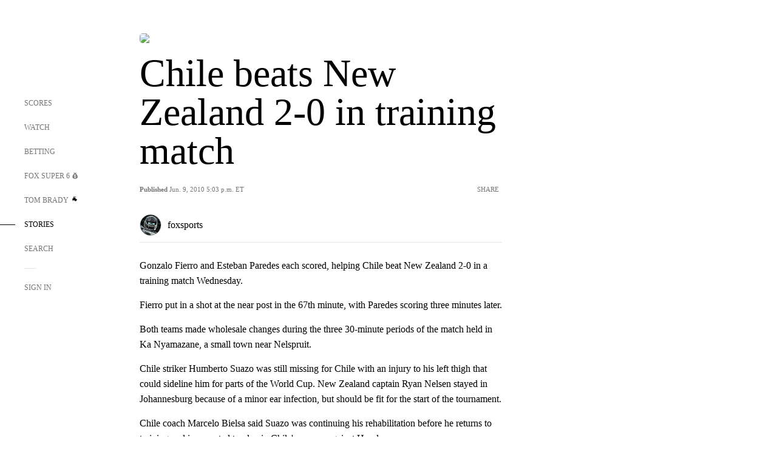

--- FILE ---
content_type: text/html; charset=utf-8
request_url: https://www.google.com/recaptcha/api2/aframe
body_size: 269
content:
<!DOCTYPE HTML><html><head><meta http-equiv="content-type" content="text/html; charset=UTF-8"></head><body><script nonce="P4bQmNJ7qEkwZExUpxzGhQ">/** Anti-fraud and anti-abuse applications only. See google.com/recaptcha */ try{var clients={'sodar':'https://pagead2.googlesyndication.com/pagead/sodar?'};window.addEventListener("message",function(a){try{if(a.source===window.parent){var b=JSON.parse(a.data);var c=clients[b['id']];if(c){var d=document.createElement('img');d.src=c+b['params']+'&rc='+(localStorage.getItem("rc::a")?sessionStorage.getItem("rc::b"):"");window.document.body.appendChild(d);sessionStorage.setItem("rc::e",parseInt(sessionStorage.getItem("rc::e")||0)+1);localStorage.setItem("rc::h",'1769024837858');}}}catch(b){}});window.parent.postMessage("_grecaptcha_ready", "*");}catch(b){}</script></body></html>

--- FILE ---
content_type: text/javascript; charset=utf-8
request_url: https://www.foxsports.com/_nuxt/C6oUdzTU.js
body_size: -141
content:
import{u as t}from"./BBHjEFBg.js";function a(e){return e?.length?t.includes(e.toLowerCase())?e.toUpperCase():e.replace(/\w\S*/g,function(r){return r.charAt(0).toUpperCase()+r.substring(1).toLowerCase()}):""}export{a as t};


--- FILE ---
content_type: text/javascript; charset=utf-8
request_url: https://www.foxsports.com/js/content-cards.min.js
body_size: 30428
content:
(function(){var s=document.createElement('style');s.innerHTML=".content-card{display:block;width:100%}@media screen and (min-width: 1024px){.content-card .content-card.has-group-order,.content-card.has-group-title.has-group-order{display:flex;flex-direction:column}}@media screen and (min-width: 1024px){.content-card.has-group-order:not(.captioned),.content-card.matchup.has-group-order{flex:1 1 48%}}@media screen and (min-width: 1024px){.content-card.has-group-order .specialized .content-card-cta{display:flex}}.content-card-image{width:100%;height:auto;border-radius:5px 5px 0 0}@media screen and (min-width: 1024px){.content-card-image{border-radius:5px}}.content-card-title{margin-bottom:6px}.content-card.matchup .content-card-title{font-family:ProximaNova;color:#757575;font-size:10px;letter-spacing:-.2px;text-transform:uppercase}.content-card.matchup .matchupCaptioned .content-card-body{display:flex;flex-direction:column;align-items:center;gap:6px}@media screen and (min-width: 1024px){.content-card.matchup .matchupCaptioned .content-card-body{flex-direction:row}}.content-card-description{line-height:20px}@media screen and (max-width: 1023px){.matchupCaptioned .content-card-image,.captioned .content-card-image,.banner .content-card-image{margin-bottom:20px}}.matchupCaptioned .live.content-card-status,.captioned .live.content-card-status,.banner .live.content-card-status{color:#e60000}@media screen and (min-width: 1024px){.matchupCaptioned,.captioned,.banner{display:flex;gap:20px}.matchupCaptioned .content-card-image,.captioned .content-card-image,.banner .content-card-image{max-width:251px}}.matchupCaptioned .content-card-cta,.captioned .content-card-cta,.banner .content-card-cta{font-weight:400;line-height:20px;display:flex;padding:17.5px 30px;justify-content:center;align-items:center;border-radius:55px;border:2px solid #d9d9d9;color:#000;margin:20px 0;align-self:flex-end}@media screen and (min-width: 1024px){.matchupCaptioned .content-card-cta,.captioned .content-card-cta,.banner .content-card-cta{min-width:75px;max-width:181px}}.matchupCaptioned .content-card-cta:hover,.captioned .content-card-cta:hover,.banner .content-card-cta:hover{background:#d9d9d9}@media screen and (min-width: 1024px){.matchupCaptioned{align-items:center}.matchupCaptioned .content-card-image{width:181px}.stacked .matchupCaptioned .content-card-image{width:146px}.stacked .matchupCaptioned .content-card-status{font-size:10px}.stacked .matchupCaptioned .content-card-cta{display:none}}@media screen and (max-width: 1023px){.matchupCaptioned .content-card-body .content-card-title,.matchupCaptioned .content-card-description{text-align:center}}.matchupCaptioned .content-card-status{display:flex;align-items:center;gap:5px}@media screen and (max-width: 1023px){.matchupCaptioned .content-card-status{justify-content:center}}@media screen and (max-width: 1023px){.matchupCaptioned .content-card-cta{padding:17.5px 0;width:100%}}.matchupSpecialized,.content-card .specialized{display:flex;align-items:center;gap:20px}.matchupSpecialized .content-card-body,.content-card .specialized .content-card-body{display:flex;gap:6px}@media screen and (max-width: 1023px){.matchupSpecialized .content-card-body,.content-card .specialized .content-card-body{flex-direction:column}.matchupSpecialized .content-card-body .content-card-cta,.content-card .specialized .content-card-body .content-card-cta{color:#007dff}}@media screen and (min-width: 1024px){.matchupSpecialized .content-card-body,.content-card .specialized .content-card-body{align-items:center}}.matchupSpecialized .content-card-image,.content-card .specialized .content-card-image{border-radius:7.5px}.stacked .content-card .specialized .content-card-body{display:block}.stacked .content-card .specialized .content-card-body .content-card-cta{color:#007dff;border:none;padding:0;margin:0;justify-content:flex-start}.stacked .content-card .specialized .content-card-body .content-card-cta:hover{background:none}.content-card .specialized .content-card-image{width:90px;height:90px}.content-card .specialized .content-card-cta{min-width:121px}@media screen and (max-width: 1023px){.content-card .specialized .content-card-cta{font-family:HaasGrotTextR-55Roman}}.content-card-cta{font-weight:400;line-height:20px}@media screen and (min-width: 1024px){.content-card-cta{display:flex;padding:17.5px 30px;justify-content:center;align-items:center;border-radius:55px;border:1px solid #d9d9d9;color:#000;margin:10px 0 20px;align-self:flex-end}.content-card-cta:hover{background:#d9d9d9;border-color:#888}}@media screen and (min-width: 1024px){.content-card-body{width:100%;justify-content:space-between}}.matchupSpecialized .content-card-image{width:146px;height:82px}.matchupSpecialized .content-card-status{display:flex;gap:5px;align-items:center}@media screen and (min-width: 1024px){.content-card.hide-desktop{display:none}}.content-cards{gap:20px;display:flex;flex-direction:column}.content-cards.stacked{flex-direction:row;flex-wrap:wrap}.content-cards.stacked .content-card-group-title{width:100%}.content-cards:first-child .content-card{margin-top:0}.layout-homepage .content-cards{margin:20px 0}@media screen and (max-width: 767px){.layout-homepage .content-cards{width:calc(100% - 25px)}}@media screen and (min-width: 768px) and (max-width: 1023px){.layout-homepage .content-cards{width:calc(100% - 50px)}}.live .content-cards{padding-bottom:30px}\n";document.head.appendChild(s);})();
function gi(e){const t=Object.create(null);for(const n of e.split(","))t[n]=1;return n=>n in t}const mi={},bi=()=>{},yi=Object.assign,_i=(e,t)=>{const n=e.indexOf(t);n>-1&&e.splice(n,1)},vi=Object.prototype.hasOwnProperty,Xt=(e,t)=>vi.call(e,t),He=Array.isArray,bt=e=>fn(e)==="[object Map]",wi=e=>fn(e)==="[object Set]",Rn=e=>typeof e=="function",xi=e=>typeof e=="string",jt=e=>typeof e=="symbol",It=e=>e!==null&&typeof e=="object",Ci=Object.prototype.toString,fn=e=>Ci.call(e),Si=e=>fn(e).slice(8,-1),Oi=e=>fn(e)==="[object Object]",qn=e=>xi(e)&&e!=="NaN"&&e[0]!=="-"&&""+parseInt(e,10)===e,Je=(e,t)=>!Object.is(e,t),Ti=(e,t,n,s=!1)=>{Object.defineProperty(e,t,{configurable:!0,enumerable:!1,writable:s,value:n})};let re;class Ei{constructor(t=!1){this.detached=t,this._active=!0,this._on=0,this.effects=[],this.cleanups=[],this._isPaused=!1,this.parent=re,!t&&re&&(this.index=(re.scopes||(re.scopes=[])).push(this)-1)}get active(){return this._active}pause(){if(this._active){this._isPaused=!0;let t,n;if(this.scopes)for(t=0,n=this.scopes.length;t<n;t++)this.scopes[t].pause();for(t=0,n=this.effects.length;t<n;t++)this.effects[t].pause()}}resume(){if(this._active&&this._isPaused){this._isPaused=!1;let t,n;if(this.scopes)for(t=0,n=this.scopes.length;t<n;t++)this.scopes[t].resume();for(t=0,n=this.effects.length;t<n;t++)this.effects[t].resume()}}run(t){if(this._active){const n=re;try{return re=this,t()}finally{re=n}}}on(){++this._on===1&&(this.prevScope=re,re=this)}off(){this._on>0&&--this._on===0&&(re=this.prevScope,this.prevScope=void 0)}stop(t){if(this._active){this._active=!1;let n,s;for(n=0,s=this.effects.length;n<s;n++)this.effects[n].stop();for(this.effects.length=0,n=0,s=this.cleanups.length;n<s;n++)this.cleanups[n]();if(this.cleanups.length=0,this.scopes){for(n=0,s=this.scopes.length;n<s;n++)this.scopes[n].stop(!0);this.scopes.length=0}if(!this.detached&&this.parent&&!t){const r=this.parent.scopes.pop();r&&r!==this&&(this.parent.scopes[this.index]=r,r.index=this.index)}this.parent=void 0}}}function Mi(){return re}let H;const vn=new WeakSet;class Xs{constructor(t){this.fn=t,this.deps=void 0,this.depsTail=void 0,this.flags=5,this.next=void 0,this.cleanup=void 0,this.scheduler=void 0,re&&re.active&&re.effects.push(this)}pause(){this.flags|=64}resume(){this.flags&64&&(this.flags&=-65,vn.has(this)&&(vn.delete(this),this.trigger()))}notify(){this.flags&2&&!(this.flags&32)||this.flags&8||Qs(this)}run(){if(!(this.flags&1))return this.fn();this.flags|=2,vs(this),er(this);const t=H,n=he;H=this,he=!0;try{return this.fn()}finally{tr(this),H=t,he=n,this.flags&=-3}}stop(){if(this.flags&1){for(let t=this.deps;t;t=t.nextDep)Jn(t);this.deps=this.depsTail=void 0,vs(this),this.onStop&&this.onStop(),this.flags&=-2}}trigger(){this.flags&64?vn.add(this):this.scheduler?this.scheduler():this.runIfDirty()}runIfDirty(){Dn(this)&&this.run()}get dirty(){return Dn(this)}}let Zs=0,yt,_t;function Qs(e,t=!1){if(e.flags|=8,t){e.next=_t,_t=e;return}e.next=yt,yt=e}function Bn(){Zs++}function Gn(){if(--Zs>0)return;if(_t){let t=_t;for(_t=void 0;t;){const n=t.next;t.next=void 0,t.flags&=-9,t=n}}let e;for(;yt;){let t=yt;for(yt=void 0;t;){const n=t.next;if(t.next=void 0,t.flags&=-9,t.flags&1)try{t.trigger()}catch(s){e||(e=s)}t=n}}if(e)throw e}function er(e){for(let t=e.deps;t;t=t.nextDep)t.version=-1,t.prevActiveLink=t.dep.activeLink,t.dep.activeLink=t}function tr(e){let t,n=e.depsTail,s=n;for(;s;){const r=s.prevDep;s.version===-1?(s===n&&(n=r),Jn(s),Pi(s)):t=s,s.dep.activeLink=s.prevActiveLink,s.prevActiveLink=void 0,s=r}e.deps=t,e.depsTail=n}function Dn(e){for(let t=e.deps;t;t=t.nextDep)if(t.dep.version!==t.version||t.dep.computed&&(nr(t.dep.computed)||t.dep.version!==t.version))return!0;return!!e._dirty}function nr(e){if(e.flags&4&&!(e.flags&16)||(e.flags&=-17,e.globalVersion===Tt)||(e.globalVersion=Tt,!e.isSSR&&e.flags&128&&(!e.deps&&!e._dirty||!Dn(e))))return;e.flags|=2;const t=e.dep,n=H,s=he;H=e,he=!0;try{er(e);const r=e.fn(e._value);(t.version===0||Je(r,e._value))&&(e.flags|=128,e._value=r,t.version++)}catch(r){throw t.version++,r}finally{H=n,he=s,tr(e),e.flags&=-3}}function Jn(e,t=!1){const{dep:n,prevSub:s,nextSub:r}=e;if(s&&(s.nextSub=r,e.prevSub=void 0),r&&(r.prevSub=s,e.nextSub=void 0),n.subs===e&&(n.subs=s,!s&&n.computed)){n.computed.flags&=-5;for(let i=n.computed.deps;i;i=i.nextDep)Jn(i,!0)}!t&&!--n.sc&&n.map&&n.map.delete(n.key)}function Pi(e){const{prevDep:t,nextDep:n}=e;t&&(t.nextDep=n,e.prevDep=void 0),n&&(n.prevDep=t,e.nextDep=void 0)}let he=!0;const sr=[];function je(){sr.push(he),he=!1}function Ie(){const e=sr.pop();he=e===void 0?!0:e}function vs(e){const{cleanup:t}=e;if(e.cleanup=void 0,t){const n=H;H=void 0;try{t()}finally{H=n}}}let Tt=0;class Ai{constructor(t,n){this.sub=t,this.dep=n,this.version=n.version,this.nextDep=this.prevDep=this.nextSub=this.prevSub=this.prevActiveLink=void 0}}class rr{constructor(t){this.computed=t,this.version=0,this.activeLink=void 0,this.subs=void 0,this.map=void 0,this.key=void 0,this.sc=0,this.__v_skip=!0}track(t){if(!H||!he||H===this.computed)return;let n=this.activeLink;if(n===void 0||n.sub!==H)n=this.activeLink=new Ai(H,this),H.deps?(n.prevDep=H.depsTail,H.depsTail.nextDep=n,H.depsTail=n):H.deps=H.depsTail=n,ir(n);else if(n.version===-1&&(n.version=this.version,n.nextDep)){const s=n.nextDep;s.prevDep=n.prevDep,n.prevDep&&(n.prevDep.nextDep=s),n.prevDep=H.depsTail,n.nextDep=void 0,H.depsTail.nextDep=n,H.depsTail=n,H.deps===n&&(H.deps=s)}return n}trigger(t){this.version++,Tt++,this.notify(t)}notify(t){Bn();try{for(let n=this.subs;n;n=n.prevSub)n.sub.notify()&&n.sub.dep.notify()}finally{Gn()}}}function ir(e){if(e.dep.sc++,e.sub.flags&4){const t=e.dep.computed;if(t&&!e.dep.subs){t.flags|=20;for(let s=t.deps;s;s=s.nextDep)ir(s)}const n=e.dep.subs;n!==e&&(e.prevSub=n,n&&(n.nextSub=e)),e.dep.subs=e}}const Fn=new WeakMap,Ye=Symbol(""),Ln=Symbol(""),Et=Symbol("");function J(e,t,n){if(he&&H){let s=Fn.get(e);s||Fn.set(e,s=new Map);let r=s.get(n);r||(s.set(n,r=new rr),r.map=s,r.key=n),r.track()}}function Pe(e,t,n,s,r,i){const o=Fn.get(e);if(!o){Tt++;return}const l=c=>{c&&c.trigger()};if(Bn(),t==="clear")o.forEach(l);else{const c=He(e),d=c&&qn(n);if(c&&n==="length"){const u=Number(s);o.forEach((h,_)=>{(_==="length"||_===Et||!jt(_)&&_>=u)&&l(h)})}else switch((n!==void 0||o.has(void 0))&&l(o.get(n)),d&&l(o.get(Et)),t){case"add":c?d&&l(o.get("length")):(l(o.get(Ye)),bt(e)&&l(o.get(Ln)));break;case"delete":c||(l(o.get(Ye)),bt(e)&&l(o.get(Ln)));break;case"set":bt(e)&&l(o.get(Ye));break}}Gn()}function Qe(e){const t=L(e);return t===e?t:(J(t,"iterate",Et),pe(e)?t:t.map(Q))}function un(e){return J(e=L(e),"iterate",Et),e}const $i={__proto__:null,[Symbol.iterator](){return wn(this,Symbol.iterator,Q)},concat(...e){return Qe(this).concat(...e.map(t=>He(t)?Qe(t):t))},entries(){return wn(this,"entries",e=>(e[1]=Q(e[1]),e))},every(e,t){return Ee(this,"every",e,t,void 0,arguments)},filter(e,t){return Ee(this,"filter",e,t,n=>n.map(Q),arguments)},find(e,t){return Ee(this,"find",e,t,Q,arguments)},findIndex(e,t){return Ee(this,"findIndex",e,t,void 0,arguments)},findLast(e,t){return Ee(this,"findLast",e,t,Q,arguments)},findLastIndex(e,t){return Ee(this,"findLastIndex",e,t,void 0,arguments)},forEach(e,t){return Ee(this,"forEach",e,t,void 0,arguments)},includes(...e){return xn(this,"includes",e)},indexOf(...e){return xn(this,"indexOf",e)},join(e){return Qe(this).join(e)},lastIndexOf(...e){return xn(this,"lastIndexOf",e)},map(e,t){return Ee(this,"map",e,t,void 0,arguments)},pop(){return at(this,"pop")},push(...e){return at(this,"push",e)},reduce(e,...t){return ws(this,"reduce",e,t)},reduceRight(e,...t){return ws(this,"reduceRight",e,t)},shift(){return at(this,"shift")},some(e,t){return Ee(this,"some",e,t,void 0,arguments)},splice(...e){return at(this,"splice",e)},toReversed(){return Qe(this).toReversed()},toSorted(e){return Qe(this).toSorted(e)},toSpliced(...e){return Qe(this).toSpliced(...e)},unshift(...e){return at(this,"unshift",e)},values(){return wn(this,"values",Q)}};function wn(e,t,n){const s=un(e),r=s[t]();return s!==e&&!pe(e)&&(r._next=r.next,r.next=()=>{const i=r._next();return i.value&&(i.value=n(i.value)),i}),r}const ji=Array.prototype;function Ee(e,t,n,s,r,i){const o=un(e),l=o!==e&&!pe(e),c=o[t];if(c!==ji[t]){const h=c.apply(e,i);return l?Q(h):h}let d=n;o!==e&&(l?d=function(h,_){return n.call(this,Q(h),_,e)}:n.length>2&&(d=function(h,_){return n.call(this,h,_,e)}));const u=c.call(o,d,s);return l&&r?r(u):u}function ws(e,t,n,s){const r=un(e);let i=n;return r!==e&&(pe(e)?n.length>3&&(i=function(o,l,c){return n.call(this,o,l,c,e)}):i=function(o,l,c){return n.call(this,o,Q(l),c,e)}),r[t](i,...s)}function xn(e,t,n){const s=L(e);J(s,"iterate",Et);const r=s[t](...n);return(r===-1||r===!1)&&Qn(n[0])?(n[0]=L(n[0]),s[t](...n)):r}function at(e,t,n=[]){je(),Bn();const s=L(e)[t].apply(e,n);return Gn(),Ie(),s}const Ii=gi("__proto__,__v_isRef,__isVue"),or=new Set(Object.getOwnPropertyNames(Symbol).filter(e=>e!=="arguments"&&e!=="caller").map(e=>Symbol[e]).filter(jt));function Ri(e){jt(e)||(e=String(e));const t=L(this);return J(t,"has",e),t.hasOwnProperty(e)}class lr{constructor(t=!1,n=!1){this._isReadonly=t,this._isShallow=n}get(t,n,s){if(n==="__v_skip")return t.__v_skip;const r=this._isReadonly,i=this._isShallow;if(n==="__v_isReactive")return!r;if(n==="__v_isReadonly")return r;if(n==="__v_isShallow")return i;if(n==="__v_raw")return s===(r?i?Ki:ar:i?ur:fr).get(t)||Object.getPrototypeOf(t)===Object.getPrototypeOf(s)?t:void 0;const o=He(t);if(!r){let c;if(o&&(c=$i[n]))return c;if(n==="hasOwnProperty")return Ri}const l=Reflect.get(t,n,te(t)?t:s);return(jt(n)?or.has(n):Ii(n))||(r||J(t,"get",n),i)?l:te(l)?o&&qn(n)?l:l.value:It(l)?r?dr(l):Xn(l):l}}class cr extends lr{constructor(t=!1){super(!1,t)}set(t,n,s,r){let i=t[n];if(!this._isShallow){const c=Xe(i);if(!pe(s)&&!Xe(s)&&(i=L(i),s=L(s)),!He(t)&&te(i)&&!te(s))return c||(i.value=s),!0}const o=He(t)&&qn(n)?Number(n)<t.length:Xt(t,n),l=Reflect.set(t,n,s,te(t)?t:r);return t===L(r)&&(o?Je(s,i)&&Pe(t,"set",n,s):Pe(t,"add",n,s)),l}deleteProperty(t,n){const s=Xt(t,n);t[n];const r=Reflect.deleteProperty(t,n);return r&&s&&Pe(t,"delete",n,void 0),r}has(t,n){const s=Reflect.has(t,n);return(!jt(n)||!or.has(n))&&J(t,"has",n),s}ownKeys(t){return J(t,"iterate",He(t)?"length":Ye),Reflect.ownKeys(t)}}class Di extends lr{constructor(t=!1){super(!0,t)}set(t,n){return!0}deleteProperty(t,n){return!0}}const Fi=new cr,Li=new Di,Ni=new cr(!0);const Nn=e=>e,Kt=e=>Reflect.getPrototypeOf(e);function Vi(e,t,n){return function(...s){const r=this.__v_raw,i=L(r),o=bt(i),l=e==="entries"||e===Symbol.iterator&&o,c=e==="keys"&&o,d=r[e](...s),u=n?Nn:t?Zt:Q;return!t&&J(i,"iterate",c?Ln:Ye),{next(){const{value:h,done:_}=d.next();return _?{value:h,done:_}:{value:l?[u(h[0]),u(h[1])]:u(h),done:_}},[Symbol.iterator](){return this}}}}function zt(e){return function(...t){return e==="delete"?!1:e==="clear"?void 0:this}}function Hi(e,t){const n={get(r){const i=this.__v_raw,o=L(i),l=L(r);e||(Je(r,l)&&J(o,"get",r),J(o,"get",l));const{has:c}=Kt(o),d=t?Nn:e?Zt:Q;if(c.call(o,r))return d(i.get(r));if(c.call(o,l))return d(i.get(l));i!==o&&i.get(r)},get size(){const r=this.__v_raw;return!e&&J(L(r),"iterate",Ye),r.size},has(r){const i=this.__v_raw,o=L(i),l=L(r);return e||(Je(r,l)&&J(o,"has",r),J(o,"has",l)),r===l?i.has(r):i.has(r)||i.has(l)},forEach(r,i){const o=this,l=o.__v_raw,c=L(l),d=t?Nn:e?Zt:Q;return!e&&J(c,"iterate",Ye),l.forEach((u,h)=>r.call(i,d(u),d(h),o))}};return yi(n,e?{add:zt("add"),set:zt("set"),delete:zt("delete"),clear:zt("clear")}:{add(r){!t&&!pe(r)&&!Xe(r)&&(r=L(r));const i=L(this);return Kt(i).has.call(i,r)||(i.add(r),Pe(i,"add",r,r)),this},set(r,i){!t&&!pe(i)&&!Xe(i)&&(i=L(i));const o=L(this),{has:l,get:c}=Kt(o);let d=l.call(o,r);d||(r=L(r),d=l.call(o,r));const u=c.call(o,r);return o.set(r,i),d?Je(i,u)&&Pe(o,"set",r,i):Pe(o,"add",r,i),this},delete(r){const i=L(this),{has:o,get:l}=Kt(i);let c=o.call(i,r);c||(r=L(r),c=o.call(i,r)),l&&l.call(i,r);const d=i.delete(r);return c&&Pe(i,"delete",r,void 0),d},clear(){const r=L(this),i=r.size!==0,o=r.clear();return i&&Pe(r,"clear",void 0,void 0),o}}),["keys","values","entries",Symbol.iterator].forEach(r=>{n[r]=Vi(r,e,t)}),n}function Yn(e,t){const n=Hi(e,t);return(s,r,i)=>r==="__v_isReactive"?!e:r==="__v_isReadonly"?e:r==="__v_raw"?s:Reflect.get(Xt(n,r)&&r in s?n:s,r,i)}const Wi={get:Yn(!1,!1)},Ui={get:Yn(!1,!0)},ki={get:Yn(!0,!1)};const fr=new WeakMap,ur=new WeakMap,ar=new WeakMap,Ki=new WeakMap;function zi(e){switch(e){case"Object":case"Array":return 1;case"Map":case"Set":case"WeakMap":case"WeakSet":return 2;default:return 0}}function qi(e){return e.__v_skip||!Object.isExtensible(e)?0:zi(Si(e))}function Xn(e){return Xe(e)?e:Zn(e,!1,Fi,Wi,fr)}function Bi(e){return Zn(e,!1,Ni,Ui,ur)}function dr(e){return Zn(e,!0,Li,ki,ar)}function Zn(e,t,n,s,r){if(!It(e)||e.__v_raw&&!(t&&e.__v_isReactive))return e;const i=qi(e);if(i===0)return e;const o=r.get(e);if(o)return o;const l=new Proxy(e,i===2?s:n);return r.set(e,l),l}function nt(e){return Xe(e)?nt(e.__v_raw):!!(e&&e.__v_isReactive)}function Xe(e){return!!(e&&e.__v_isReadonly)}function pe(e){return!!(e&&e.__v_isShallow)}function Qn(e){return e?!!e.__v_raw:!1}function L(e){const t=e&&e.__v_raw;return t?L(t):e}function Gi(e){return!Xt(e,"__v_skip")&&Object.isExtensible(e)&&Ti(e,"__v_skip",!0),e}const Q=e=>It(e)?Xn(e):e,Zt=e=>It(e)?dr(e):e;function te(e){return e?e.__v_isRef===!0:!1}function Ji(e){return te(e)?e.value:e}const Yi={get:(e,t,n)=>t==="__v_raw"?e:Ji(Reflect.get(e,t,n)),set:(e,t,n,s)=>{const r=e[t];return te(r)&&!te(n)?(r.value=n,!0):Reflect.set(e,t,n,s)}};function hr(e){return nt(e)?e:new Proxy(e,Yi)}class Xi{constructor(t,n,s){this.fn=t,this.setter=n,this._value=void 0,this.dep=new rr(this),this.__v_isRef=!0,this.deps=void 0,this.depsTail=void 0,this.flags=16,this.globalVersion=Tt-1,this.next=void 0,this.effect=this,this.__v_isReadonly=!n,this.isSSR=s}notify(){if(this.flags|=16,!(this.flags&8)&&H!==this)return Qs(this,!0),!0}get value(){const t=this.dep.track();return nr(this),t&&(t.version=this.dep.version),this._value}set value(t){this.setter&&this.setter(t)}}function Zi(e,t,n=!1){let s,r;return Rn(e)?s=e:(s=e.get,r=e.set),new Xi(s,r,n)}const qt={},Qt=new WeakMap;let Be;function Qi(e,t=!1,n=Be){if(n){let s=Qt.get(n);s||Qt.set(n,s=[]),s.push(e)}}function eo(e,t,n=mi){const{immediate:s,deep:r,once:i,scheduler:o,augmentJob:l,call:c}=n,d=E=>r?E:pe(E)||r===!1||r===0?Ve(E,1):Ve(E);let u,h,_,C,P=!1,$=!1;if(te(e)?(h=()=>e.value,P=pe(e)):nt(e)?(h=()=>d(e),P=!0):He(e)?($=!0,P=e.some(E=>nt(E)||pe(E)),h=()=>e.map(E=>{if(te(E))return E.value;if(nt(E))return d(E);if(Rn(E))return c?c(E,2):E()})):Rn(e)?t?h=c?()=>c(e,2):e:h=()=>{if(_){je();try{_()}finally{Ie()}}const E=Be;Be=u;try{return c?c(e,3,[C]):e(C)}finally{Be=E}}:h=bi,t&&r){const E=h,q=r===!0?1/0:r;h=()=>Ve(E(),q)}const z=Mi(),j=()=>{u.stop(),z&&z.active&&_i(z.effects,u)};if(i&&t){const E=t;t=(...q)=>{E(...q),j()}}let F=$?new Array(e.length).fill(qt):qt;const K=E=>{if(!(!(u.flags&1)||!u.dirty&&!E))if(t){const q=u.run();if(r||P||($?q.some((De,me)=>Je(De,F[me])):Je(q,F))){_&&_();const De=Be;Be=u;try{const me=[q,F===qt?void 0:$&&F[0]===qt?[]:F,C];F=q,c?c(t,3,me):t(...me)}finally{Be=De}}}else u.run()};return l&&l(K),u=new Xs(h),u.scheduler=o?()=>o(K,!1):K,C=E=>Qi(E,!1,u),_=u.onStop=()=>{const E=Qt.get(u);if(E){if(c)c(E,4);else for(const q of E)q();Qt.delete(u)}},t?s?K(!0):F=u.run():o?o(K.bind(null,!0),!0):u.run(),j.pause=u.pause.bind(u),j.resume=u.resume.bind(u),j.stop=j,j}function Ve(e,t=1/0,n){if(t<=0||!It(e)||e.__v_skip||(n=n||new Map,(n.get(e)||0)>=t))return e;if(n.set(e,t),t--,te(e))Ve(e.value,t,n);else if(He(e))for(let s=0;s<e.length;s++)Ve(e[s],t,n);else if(wi(e)||bt(e))e.forEach(s=>{Ve(s,t,n)});else if(Oi(e)){for(const s in e)Ve(e[s],t,n);for(const s of Object.getOwnPropertySymbols(e))Object.prototype.propertyIsEnumerable.call(e,s)&&Ve(e[s],t,n)}return e}function to(e){const t=Object.create(null);for(const n of e.split(","))t[n]=1;return n=>n in t}const U={},st=[],$e=()=>{},pr=()=>!1,es=e=>e.charCodeAt(0)===111&&e.charCodeAt(1)===110&&(e.charCodeAt(2)>122||e.charCodeAt(2)<97),gr=e=>e.startsWith("onUpdate:"),oe=Object.assign,mr=(e,t)=>{const n=e.indexOf(t);n>-1&&e.splice(n,1)},no=Object.prototype.hasOwnProperty,W=(e,t)=>no.call(e,t),R=Array.isArray,so=e=>ts(e)==="[object Map]",ro=e=>ts(e)==="[object Set]",A=e=>typeof e=="function",le=e=>typeof e=="string",br=e=>typeof e=="symbol",B=e=>e!==null&&typeof e=="object",yr=e=>(B(e)||A(e))&&A(e.then)&&A(e.catch),_r=Object.prototype.toString,ts=e=>_r.call(e),io=e=>ts(e)==="[object Object]",vt=to(",key,ref,ref_for,ref_key,onVnodeBeforeMount,onVnodeMounted,onVnodeBeforeUpdate,onVnodeUpdated,onVnodeBeforeUnmount,onVnodeUnmounted"),an=e=>{const t=Object.create(null);return(n=>t[n]||(t[n]=e(n)))},oo=/-\w/g,ge=an(e=>e.replace(oo,t=>t.slice(1).toUpperCase())),lo=/\B([A-Z])/g,Rt=an(e=>e.replace(lo,"-$1").toLowerCase()),ns=an(e=>e.charAt(0).toUpperCase()+e.slice(1)),Cn=an(e=>e?`on${ns(e)}`:""),Sn=(e,...t)=>{for(let n=0;n<e.length;n++)e[n](...t)},co=(e,t,n,s=!1)=>{Object.defineProperty(e,t,{configurable:!0,enumerable:!1,writable:s,value:n})},fo=e=>{const t=parseFloat(e);return isNaN(t)?e:t};let xs;const dn=()=>xs||(xs=typeof globalThis<"u"?globalThis:typeof self<"u"?self:typeof window<"u"?window:typeof global<"u"?global:{});function ss(e){if(R(e)){const t={};for(let n=0;n<e.length;n++){const s=e[n],r=le(s)?po(s):ss(s);if(r)for(const i in r)t[i]=r[i]}return t}else if(le(e)||B(e))return e}const uo=/;(?![^(]*\))/g,ao=/:([^]+)/,ho=/\/\*[^]*?\*\//g;function po(e){const t={};return e.replace(ho,"").split(uo).forEach(n=>{if(n){const s=n.split(ao);s.length>1&&(t[s[0].trim()]=s[1].trim())}}),t}function Ae(e){let t="";if(le(e))t=e;else if(R(e))for(let n=0;n<e.length;n++){const s=Ae(e[n]);s&&(t+=s+" ")}else if(B(e))for(const n in e)e[n]&&(t+=n+" ");return t.trim()}const vr=e=>!!(e&&e.__v_isRef===!0),tt=e=>le(e)?e:e==null?"":R(e)||B(e)&&(e.toString===_r||!A(e.toString))?vr(e)?tt(e.value):JSON.stringify(e,wr,2):String(e),wr=(e,t)=>vr(t)?wr(e,t.value):so(t)?{[`Map(${t.size})`]:[...t.entries()].reduce((n,[s,r],i)=>(n[On(s,i)+" =>"]=r,n),{})}:ro(t)?{[`Set(${t.size})`]:[...t.values()].map(n=>On(n))}:br(t)?On(t):B(t)&&!R(t)&&!io(t)?String(t):t,On=(e,t="")=>{var n;return br(e)?`Symbol(${(n=e.description)!=null?n:t})`:e};function Dt(e,t,n,s){try{return s?e(...s):e()}catch(r){hn(r,t,n)}}function Te(e,t,n,s){if(A(e)){const r=Dt(e,t,n,s);return r&&yr(r)&&r.catch(i=>{hn(i,t,n)}),r}if(R(e)){const r=[];for(let i=0;i<e.length;i++)r.push(Te(e[i],t,n,s));return r}}function hn(e,t,n,s=!0){const r=t?t.vnode:null,{errorHandler:i,throwUnhandledErrorInProduction:o}=t&&t.appContext.config||U;if(t){let l=t.parent;const c=t.proxy,d=`https://vuejs.org/error-reference/#runtime-${n}`;for(;l;){const u=l.ec;if(u){for(let h=0;h<u.length;h++)if(u[h](e,c,d)===!1)return}l=l.parent}if(i){je(),Dt(i,null,10,[e,c,d]),Ie();return}}go(e,n,r,s,o)}function go(e,t,n,s=!0,r=!1){if(r)throw e;console.error(e)}const ee=[];let xe=-1;const rt=[];let Le=null,et=0;const xr=Promise.resolve();let en=null;function mo(e){const t=en||xr;return e?t.then(this?e.bind(this):e):t}function bo(e){let t=xe+1,n=ee.length;for(;t<n;){const s=t+n>>>1,r=ee[s],i=Mt(r);i<e||i===e&&r.flags&2?t=s+1:n=s}return t}function rs(e){if(!(e.flags&1)){const t=Mt(e),n=ee[ee.length-1];!n||!(e.flags&2)&&t>=Mt(n)?ee.push(e):ee.splice(bo(t),0,e),e.flags|=1,Cr()}}function Cr(){en||(en=xr.then(Or))}function yo(e){R(e)?rt.push(...e):Le&&e.id===-1?Le.splice(et+1,0,e):e.flags&1||(rt.push(e),e.flags|=1),Cr()}function Cs(e,t,n=xe+1){for(;n<ee.length;n++){const s=ee[n];if(s&&s.flags&2){if(e&&s.id!==e.uid)continue;ee.splice(n,1),n--,s.flags&4&&(s.flags&=-2),s(),s.flags&4||(s.flags&=-2)}}}function Sr(e){if(rt.length){const t=[...new Set(rt)].sort((n,s)=>Mt(n)-Mt(s));if(rt.length=0,Le){Le.push(...t);return}for(Le=t,et=0;et<Le.length;et++){const n=Le[et];n.flags&4&&(n.flags&=-2),n.flags&8||n(),n.flags&=-2}Le=null,et=0}}const Mt=e=>e.id==null?e.flags&2?-1:1/0:e.id;function Or(e){try{for(xe=0;xe<ee.length;xe++){const t=ee[xe];t&&!(t.flags&8)&&(t.flags&4&&(t.flags&=-2),Dt(t,t.i,t.i?15:14),t.flags&4||(t.flags&=-2))}}finally{for(;xe<ee.length;xe++){const t=ee[xe];t&&(t.flags&=-2)}xe=-1,ee.length=0,Sr(),en=null,(ee.length||rt.length)&&Or()}}let de=null,Tr=null;function tn(e){const t=de;return de=e,Tr=e&&e.type.__scopeId||null,t}function _o(e,t=de,n){if(!t||e._n)return e;const s=(...r)=>{s._d&&rn(-1);const i=tn(t);let o;try{o=e(...r)}finally{tn(i),s._d&&rn(1)}return o};return s._n=!0,s._c=!0,s._d=!0,s}function ze(e,t,n,s){const r=e.dirs,i=t&&t.dirs;for(let o=0;o<r.length;o++){const l=r[o];i&&(l.oldValue=i[o].value);let c=l.dir[s];c&&(je(),Te(c,n,8,[e.el,l,e,t]),Ie())}}const vo=Symbol("_vte"),wo=e=>e.__isTeleport,xo=Symbol("_leaveCb");function is(e,t){e.shapeFlag&6&&e.component?(e.transition=t,is(e.component.subTree,t)):e.shapeFlag&128?(e.ssContent.transition=t.clone(e.ssContent),e.ssFallback.transition=t.clone(e.ssFallback)):e.transition=t}function Co(e,t){return A(e)?oe({name:e.name},t,{setup:e}):e}function Er(e){e.ids=[e.ids[0]+e.ids[2]+++"-",0,0]}const nn=new WeakMap;function wt(e,t,n,s,r=!1){if(R(e)){e.forEach((P,$)=>wt(P,t&&(R(t)?t[$]:t),n,s,r));return}if(xt(s)&&!r){s.shapeFlag&512&&s.type.__asyncResolved&&s.component.subTree.component&&wt(e,t,n,s.component.subTree);return}const i=s.shapeFlag&4?fs(s.component):s.el,o=r?null:i,{i:l,r:c}=e,d=t&&t.r,u=l.refs===U?l.refs={}:l.refs,h=l.setupState,_=L(h),C=h===U?pr:P=>W(_,P);if(d!=null&&d!==c){if(Ss(t),le(d))u[d]=null,C(d)&&(h[d]=null);else if(te(d)){d.value=null;const P=t;P.k&&(u[P.k]=null)}}if(A(c))Dt(c,l,12,[o,u]);else{const P=le(c),$=te(c);if(P||$){const z=()=>{if(e.f){const j=P?C(c)?h[c]:u[c]:c.value;if(r)R(j)&&mr(j,i);else if(R(j))j.includes(i)||j.push(i);else if(P)u[c]=[i],C(c)&&(h[c]=u[c]);else{const F=[i];c.value=F,e.k&&(u[e.k]=F)}}else P?(u[c]=o,C(c)&&(h[c]=o)):$&&(c.value=o,e.k&&(u[e.k]=o))};if(o){const j=()=>{z(),nn.delete(e)};j.id=-1,nn.set(e,j),fe(j,n)}else Ss(e),z()}}}function Ss(e){const t=nn.get(e);t&&(t.flags|=8,nn.delete(e))}dn().requestIdleCallback;dn().cancelIdleCallback;const xt=e=>!!e.type.__asyncLoader,Mr=e=>e.type.__isKeepAlive;function So(e,t){Pr(e,"a",t)}function Oo(e,t){Pr(e,"da",t)}function Pr(e,t,n=Y){const s=e.__wdc||(e.__wdc=()=>{let r=n;for(;r;){if(r.isDeactivated)return;r=r.parent}return e()});if(pn(t,s,n),n){let r=n.parent;for(;r&&r.parent;)Mr(r.parent.vnode)&&To(s,t,n,r),r=r.parent}}function To(e,t,n,s){const r=pn(t,e,s,!0);Ar(()=>{mr(s[t],r)},n)}function pn(e,t,n=Y,s=!1){if(n){const r=n[e]||(n[e]=[]),i=t.__weh||(t.__weh=(...o)=>{je();const l=Ft(n),c=Te(t,n,e,o);return l(),Ie(),c});return s?r.unshift(i):r.push(i),i}}const Re=e=>(t,n=Y)=>{(!At||e==="sp")&&pn(e,(...s)=>t(...s),n)},Eo=Re("bm"),Mo=Re("m"),Po=Re("bu"),Ao=Re("u"),$o=Re("bum"),Ar=Re("um"),jo=Re("sp"),Io=Re("rtg"),Ro=Re("rtc");function Do(e,t=Y){pn("ec",e,t)}const Fo="components";function Lo(e,t){return Vo(Fo,e,!0,t)||e}const No=Symbol.for("v-ndc");function Vo(e,t,n=!0,s=!1){const r=de||Y;if(r){const i=r.type;{const l=Al(i,!1);if(l&&(l===t||l===ge(t)||l===ns(ge(t))))return i}const o=Os(r[e]||i[e],t)||Os(r.appContext[e],t);return!o&&s?i:o}}function Os(e,t){return e&&(e[t]||e[ge(t)]||e[ns(ge(t))])}function Ho(e,t,n,s){let r;const i=n,o=R(e);if(o||le(e)){const l=o&&nt(e);let c=!1,d=!1;l&&(c=!pe(e),d=Xe(e),e=un(e)),r=new Array(e.length);for(let u=0,h=e.length;u<h;u++)r[u]=t(c?d?Zt(Q(e[u])):Q(e[u]):e[u],u,void 0,i)}else if(typeof e=="number"){r=new Array(e);for(let l=0;l<e;l++)r[l]=t(l+1,l,void 0,i)}else if(B(e))if(e[Symbol.iterator])r=Array.from(e,(l,c)=>t(l,c,void 0,i));else{const l=Object.keys(e);r=new Array(l.length);for(let c=0,d=l.length;c<d;c++){const u=l[c];r[c]=t(e[u],u,c,i)}}else r=[];return r}const Vn=e=>e?Xr(e)?fs(e):Vn(e.parent):null,Ct=oe(Object.create(null),{$:e=>e,$el:e=>e.vnode.el,$data:e=>e.data,$props:e=>e.props,$attrs:e=>e.attrs,$slots:e=>e.slots,$refs:e=>e.refs,$parent:e=>Vn(e.parent),$root:e=>Vn(e.root),$host:e=>e.ce,$emit:e=>e.emit,$options:e=>jr(e),$forceUpdate:e=>e.f||(e.f=()=>{rs(e.update)}),$nextTick:e=>e.n||(e.n=mo.bind(e.proxy)),$watch:e=>cl.bind(e)}),Tn=(e,t)=>e!==U&&!e.__isScriptSetup&&W(e,t),Wo={get({_:e},t){if(t==="__v_skip")return!0;const{ctx:n,setupState:s,data:r,props:i,accessCache:o,type:l,appContext:c}=e;let d;if(t[0]!=="$"){const C=o[t];if(C!==void 0)switch(C){case 1:return s[t];case 2:return r[t];case 4:return n[t];case 3:return i[t]}else{if(Tn(s,t))return o[t]=1,s[t];if(r!==U&&W(r,t))return o[t]=2,r[t];if((d=e.propsOptions[0])&&W(d,t))return o[t]=3,i[t];if(n!==U&&W(n,t))return o[t]=4,n[t];Hn&&(o[t]=0)}}const u=Ct[t];let h,_;if(u)return t==="$attrs"&&J(e.attrs,"get",""),u(e);if((h=l.__cssModules)&&(h=h[t]))return h;if(n!==U&&W(n,t))return o[t]=4,n[t];if(_=c.config.globalProperties,W(_,t))return _[t]},set({_:e},t,n){const{data:s,setupState:r,ctx:i}=e;return Tn(r,t)?(r[t]=n,!0):s!==U&&W(s,t)?(s[t]=n,!0):W(e.props,t)||t[0]==="$"&&t.slice(1)in e?!1:(i[t]=n,!0)},has({_:{data:e,setupState:t,accessCache:n,ctx:s,appContext:r,propsOptions:i,type:o}},l){let c,d;return!!(n[l]||e!==U&&l[0]!=="$"&&W(e,l)||Tn(t,l)||(c=i[0])&&W(c,l)||W(s,l)||W(Ct,l)||W(r.config.globalProperties,l)||(d=o.__cssModules)&&d[l])},defineProperty(e,t,n){return n.get!=null?e._.accessCache[t]=0:W(n,"value")&&this.set(e,t,n.value,null),Reflect.defineProperty(e,t,n)}};function Ts(e){return R(e)?e.reduce((t,n)=>(t[n]=null,t),{}):e}let Hn=!0;function Uo(e){const t=jr(e),n=e.proxy,s=e.ctx;Hn=!1,t.beforeCreate&&Es(t.beforeCreate,e,"bc");const{data:r,computed:i,methods:o,watch:l,provide:c,inject:d,created:u,beforeMount:h,mounted:_,beforeUpdate:C,updated:P,activated:$,deactivated:z,beforeDestroy:j,beforeUnmount:F,destroyed:K,unmounted:E,render:q,renderTracked:De,renderTriggered:me,errorCaptured:Fe,serverPrefetch:Vt,expose:Ue,inheritAttrs:lt,components:Ht,directives:Wt,filters:yn}=t;if(d&&ko(d,s,null),o)for(const k in o){const N=o[k];A(N)&&(s[k]=N.bind(n))}if(r){const k=r.call(n,n);B(k)&&(e.data=Xn(k))}if(Hn=!0,i)for(const k in i){const N=i[k],ke=A(N)?N.bind(n,n):A(N.get)?N.get.bind(n,n):$e,Ut=!A(N)&&A(N.set)?N.set.bind(n):$e,Ke=Qr({get:ke,set:Ut});Object.defineProperty(s,k,{enumerable:!0,configurable:!0,get:()=>Ke.value,set:be=>Ke.value=be})}if(l)for(const k in l)$r(l[k],s,n,k);if(c){const k=A(c)?c.call(n):c;Reflect.ownKeys(k).forEach(N=>{Jo(N,k[N])})}u&&Es(u,e,"c");function X(k,N){R(N)?N.forEach(ke=>k(ke.bind(n))):N&&k(N.bind(n))}if(X(Eo,h),X(Mo,_),X(Po,C),X(Ao,P),X(So,$),X(Oo,z),X(Do,Fe),X(Ro,De),X(Io,me),X($o,F),X(Ar,E),X(jo,Vt),R(Ue))if(Ue.length){const k=e.exposed||(e.exposed={});Ue.forEach(N=>{Object.defineProperty(k,N,{get:()=>n[N],set:ke=>n[N]=ke,enumerable:!0})})}else e.exposed||(e.exposed={});q&&e.render===$e&&(e.render=q),lt!=null&&(e.inheritAttrs=lt),Ht&&(e.components=Ht),Wt&&(e.directives=Wt),Vt&&Er(e)}function ko(e,t,n=$e){R(e)&&(e=Wn(e));for(const s in e){const r=e[s];let i;B(r)?"default"in r?i=Bt(r.from||s,r.default,!0):i=Bt(r.from||s):i=Bt(r),te(i)?Object.defineProperty(t,s,{enumerable:!0,configurable:!0,get:()=>i.value,set:o=>i.value=o}):t[s]=i}}function Es(e,t,n){Te(R(e)?e.map(s=>s.bind(t.proxy)):e.bind(t.proxy),t,n)}function $r(e,t,n,s){let r=s.includes(".")?zr(n,s):()=>n[s];if(le(e)){const i=t[e];A(i)&&Mn(r,i)}else if(A(e))Mn(r,e.bind(n));else if(B(e))if(R(e))e.forEach(i=>$r(i,t,n,s));else{const i=A(e.handler)?e.handler.bind(n):t[e.handler];A(i)&&Mn(r,i,e)}}function jr(e){const t=e.type,{mixins:n,extends:s}=t,{mixins:r,optionsCache:i,config:{optionMergeStrategies:o}}=e.appContext,l=i.get(t);let c;return l?c=l:!r.length&&!n&&!s?c=t:(c={},r.length&&r.forEach(d=>sn(c,d,o,!0)),sn(c,t,o)),B(t)&&i.set(t,c),c}function sn(e,t,n,s=!1){const{mixins:r,extends:i}=t;i&&sn(e,i,n,!0),r&&r.forEach(o=>sn(e,o,n,!0));for(const o in t)if(!(s&&o==="expose")){const l=Ko[o]||n&&n[o];e[o]=l?l(e[o],t[o]):t[o]}return e}const Ko={data:Ms,props:Ps,emits:Ps,methods:pt,computed:pt,beforeCreate:Z,created:Z,beforeMount:Z,mounted:Z,beforeUpdate:Z,updated:Z,beforeDestroy:Z,beforeUnmount:Z,destroyed:Z,unmounted:Z,activated:Z,deactivated:Z,errorCaptured:Z,serverPrefetch:Z,components:pt,directives:pt,watch:qo,provide:Ms,inject:zo};function Ms(e,t){return t?e?function(){return oe(A(e)?e.call(this,this):e,A(t)?t.call(this,this):t)}:t:e}function zo(e,t){return pt(Wn(e),Wn(t))}function Wn(e){if(R(e)){const t={};for(let n=0;n<e.length;n++)t[e[n]]=e[n];return t}return e}function Z(e,t){return e?[...new Set([].concat(e,t))]:t}function pt(e,t){return e?oe(Object.create(null),e,t):t}function Ps(e,t){return e?R(e)&&R(t)?[...new Set([...e,...t])]:oe(Object.create(null),Ts(e),Ts(t??{})):t}function qo(e,t){if(!e)return t;if(!t)return e;const n=oe(Object.create(null),e);for(const s in t)n[s]=Z(e[s],t[s]);return n}function Ir(){return{app:null,config:{isNativeTag:pr,performance:!1,globalProperties:{},optionMergeStrategies:{},errorHandler:void 0,warnHandler:void 0,compilerOptions:{}},mixins:[],components:{},directives:{},provides:Object.create(null),optionsCache:new WeakMap,propsCache:new WeakMap,emitsCache:new WeakMap}}let Bo=0;function Go(e,t){return function(s,r=null){A(s)||(s=oe({},s)),r!=null&&!B(r)&&(r=null);const i=Ir(),o=new WeakSet,l=[];let c=!1;const d=i.app={_uid:Bo++,_component:s,_props:r,_container:null,_context:i,_instance:null,version:Il,get config(){return i.config},set config(u){},use(u,...h){return o.has(u)||(u&&A(u.install)?(o.add(u),u.install(d,...h)):A(u)&&(o.add(u),u(d,...h))),d},mixin(u){return i.mixins.includes(u)||i.mixins.push(u),d},component(u,h){return h?(i.components[u]=h,d):i.components[u]},directive(u,h){return h?(i.directives[u]=h,d):i.directives[u]},mount(u,h,_){if(!c){const C=d._ceVNode||Oe(s,r);return C.appContext=i,_===!0?_="svg":_===!1&&(_=void 0),e(C,u,_),c=!0,d._container=u,u.__vue_app__=d,fs(C.component)}},onUnmount(u){l.push(u)},unmount(){c&&(Te(l,d._instance,16),e(null,d._container),delete d._container.__vue_app__)},provide(u,h){return i.provides[u]=h,d},runWithContext(u){const h=it;it=d;try{return u()}finally{it=h}}};return d}}let it=null;function Jo(e,t){if(Y){let n=Y.provides;const s=Y.parent&&Y.parent.provides;s===n&&(n=Y.provides=Object.create(s)),n[e]=t}}function Bt(e,t,n=!1){const s=Ol();if(s||it){let r=it?it._context.provides:s?s.parent==null||s.ce?s.vnode.appContext&&s.vnode.appContext.provides:s.parent.provides:void 0;if(r&&e in r)return r[e];if(arguments.length>1)return n&&A(t)?t.call(s&&s.proxy):t}}const Rr={},Dr=()=>Object.create(Rr),Fr=e=>Object.getPrototypeOf(e)===Rr;function Yo(e,t,n,s=!1){const r={},i=Dr();e.propsDefaults=Object.create(null),Lr(e,t,r,i);for(const o in e.propsOptions[0])o in r||(r[o]=void 0);n?e.props=s?r:Bi(r):e.type.props?e.props=r:e.props=i,e.attrs=i}function Xo(e,t,n,s){const{props:r,attrs:i,vnode:{patchFlag:o}}=e,l=L(r),[c]=e.propsOptions;let d=!1;if((s||o>0)&&!(o&16)){if(o&8){const u=e.vnode.dynamicProps;for(let h=0;h<u.length;h++){let _=u[h];if(gn(e.emitsOptions,_))continue;const C=t[_];if(c)if(W(i,_))C!==i[_]&&(i[_]=C,d=!0);else{const P=ge(_);r[P]=Un(c,l,P,C,e,!1)}else C!==i[_]&&(i[_]=C,d=!0)}}}else{Lr(e,t,r,i)&&(d=!0);let u;for(const h in l)(!t||!W(t,h)&&((u=Rt(h))===h||!W(t,u)))&&(c?n&&(n[h]!==void 0||n[u]!==void 0)&&(r[h]=Un(c,l,h,void 0,e,!0)):delete r[h]);if(i!==l)for(const h in i)(!t||!W(t,h))&&(delete i[h],d=!0)}d&&Pe(e.attrs,"set","")}function Lr(e,t,n,s){const[r,i]=e.propsOptions;let o=!1,l;if(t)for(let c in t){if(vt(c))continue;const d=t[c];let u;r&&W(r,u=ge(c))?!i||!i.includes(u)?n[u]=d:(l||(l={}))[u]=d:gn(e.emitsOptions,c)||(!(c in s)||d!==s[c])&&(s[c]=d,o=!0)}if(i){const c=L(n),d=l||U;for(let u=0;u<i.length;u++){const h=i[u];n[h]=Un(r,c,h,d[h],e,!W(d,h))}}return o}function Un(e,t,n,s,r,i){const o=e[n];if(o!=null){const l=W(o,"default");if(l&&s===void 0){const c=o.default;if(o.type!==Function&&!o.skipFactory&&A(c)){const{propsDefaults:d}=r;if(n in d)s=d[n];else{const u=Ft(r);s=d[n]=c.call(null,t),u()}}else s=c;r.ce&&r.ce._setProp(n,s)}o[0]&&(i&&!l?s=!1:o[1]&&(s===""||s===Rt(n))&&(s=!0))}return s}const Zo=new WeakMap;function Nr(e,t,n=!1){const s=n?Zo:t.propsCache,r=s.get(e);if(r)return r;const i=e.props,o={},l=[];let c=!1;if(!A(e)){const u=h=>{c=!0;const[_,C]=Nr(h,t,!0);oe(o,_),C&&l.push(...C)};!n&&t.mixins.length&&t.mixins.forEach(u),e.extends&&u(e.extends),e.mixins&&e.mixins.forEach(u)}if(!i&&!c)return B(e)&&s.set(e,st),st;if(R(i))for(let u=0;u<i.length;u++){const h=ge(i[u]);As(h)&&(o[h]=U)}else if(i)for(const u in i){const h=ge(u);if(As(h)){const _=i[u],C=o[h]=R(_)||A(_)?{type:_}:oe({},_),P=C.type;let $=!1,z=!0;if(R(P))for(let j=0;j<P.length;++j){const F=P[j],K=A(F)&&F.name;if(K==="Boolean"){$=!0;break}else K==="String"&&(z=!1)}else $=A(P)&&P.name==="Boolean";C[0]=$,C[1]=z,($||W(C,"default"))&&l.push(h)}}const d=[o,l];return B(e)&&s.set(e,d),d}function As(e){return e[0]!=="$"&&!vt(e)}const os=e=>e==="_"||e==="_ctx"||e==="$stable",ls=e=>R(e)?e.map(Se):[Se(e)],Qo=(e,t,n)=>{if(t._n)return t;const s=_o((...r)=>ls(t(...r)),n);return s._c=!1,s},Vr=(e,t,n)=>{const s=e._ctx;for(const r in e){if(os(r))continue;const i=e[r];if(A(i))t[r]=Qo(r,i,s);else if(i!=null){const o=ls(i);t[r]=()=>o}}},Hr=(e,t)=>{const n=ls(t);e.slots.default=()=>n},Wr=(e,t,n)=>{for(const s in t)(n||!os(s))&&(e[s]=t[s])},el=(e,t,n)=>{const s=e.slots=Dr();if(e.vnode.shapeFlag&32){const r=t._;r?(Wr(s,t,n),n&&co(s,"_",r,!0)):Vr(t,s)}else t&&Hr(e,t)},tl=(e,t,n)=>{const{vnode:s,slots:r}=e;let i=!0,o=U;if(s.shapeFlag&32){const l=t._;l?n&&l===1?i=!1:Wr(r,t,n):(i=!t.$stable,Vr(t,r)),o=t}else t&&(Hr(e,t),o={default:1});if(i)for(const l in r)!os(l)&&o[l]==null&&delete r[l]},fe=ml;function nl(e){return sl(e)}function sl(e,t){const n=dn();n.__VUE__=!0;const{insert:s,remove:r,patchProp:i,createElement:o,createText:l,createComment:c,setText:d,setElementText:u,parentNode:h,nextSibling:_,setScopeId:C=$e,insertStaticContent:P}=e,$=(f,a,p,b=null,g=null,m=null,x=void 0,w=null,v=!!a.dynamicChildren)=>{if(f===a)return;f&&!dt(f,a)&&(b=kt(f),be(f,g,m,!0),f=null),a.patchFlag===-2&&(v=!1,a.dynamicChildren=null);const{type:y,ref:T,shapeFlag:S}=a;switch(y){case mn:z(f,a,p,b);break;case We:j(f,a,p,b);break;case Pn:f==null&&F(a,p,b,x);break;case Ce:Ht(f,a,p,b,g,m,x,w,v);break;default:S&1?q(f,a,p,b,g,m,x,w,v):S&6?Wt(f,a,p,b,g,m,x,w,v):(S&64||S&128)&&y.process(f,a,p,b,g,m,x,w,v,ft)}T!=null&&g?wt(T,f&&f.ref,m,a||f,!a):T==null&&f&&f.ref!=null&&wt(f.ref,null,m,f,!0)},z=(f,a,p,b)=>{if(f==null)s(a.el=l(a.children),p,b);else{const g=a.el=f.el;a.children!==f.children&&d(g,a.children)}},j=(f,a,p,b)=>{f==null?s(a.el=c(a.children||""),p,b):a.el=f.el},F=(f,a,p,b)=>{[f.el,f.anchor]=P(f.children,a,p,b,f.el,f.anchor)},K=({el:f,anchor:a},p,b)=>{let g;for(;f&&f!==a;)g=_(f),s(f,p,b),f=g;s(a,p,b)},E=({el:f,anchor:a})=>{let p;for(;f&&f!==a;)p=_(f),r(f),f=p;r(a)},q=(f,a,p,b,g,m,x,w,v)=>{a.type==="svg"?x="svg":a.type==="math"&&(x="mathml"),f==null?De(a,p,b,g,m,x,w,v):Vt(f,a,g,m,x,w,v)},De=(f,a,p,b,g,m,x,w)=>{let v,y;const{props:T,shapeFlag:S,transition:O,dirs:M}=f;if(v=f.el=o(f.type,m,T&&T.is,T),S&8?u(v,f.children):S&16&&Fe(f.children,v,null,b,g,En(f,m),x,w),M&&ze(f,null,b,"created"),me(v,f,f.scopeId,x,b),T){for(const V in T)V!=="value"&&!vt(V)&&i(v,V,null,T[V],m,b);"value"in T&&i(v,"value",null,T.value,m),(y=T.onVnodeBeforeMount)&&we(y,b,f)}M&&ze(f,null,b,"beforeMount");const I=rl(g,O);I&&O.beforeEnter(v),s(v,a,p),((y=T&&T.onVnodeMounted)||I||M)&&fe(()=>{y&&we(y,b,f),I&&O.enter(v),M&&ze(f,null,b,"mounted")},g)},me=(f,a,p,b,g)=>{if(p&&C(f,p),b)for(let m=0;m<b.length;m++)C(f,b[m]);if(g){let m=g.subTree;if(a===m||Br(m.type)&&(m.ssContent===a||m.ssFallback===a)){const x=g.vnode;me(f,x,x.scopeId,x.slotScopeIds,g.parent)}}},Fe=(f,a,p,b,g,m,x,w,v=0)=>{for(let y=v;y<f.length;y++){const T=f[y]=w?Ne(f[y]):Se(f[y]);$(null,T,a,p,b,g,m,x,w)}},Vt=(f,a,p,b,g,m,x)=>{const w=a.el=f.el;let{patchFlag:v,dynamicChildren:y,dirs:T}=a;v|=f.patchFlag&16;const S=f.props||U,O=a.props||U;let M;if(p&&qe(p,!1),(M=O.onVnodeBeforeUpdate)&&we(M,p,a,f),T&&ze(a,f,p,"beforeUpdate"),p&&qe(p,!0),(S.innerHTML&&O.innerHTML==null||S.textContent&&O.textContent==null)&&u(w,""),y?Ue(f.dynamicChildren,y,w,p,b,En(a,g),m):x||N(f,a,w,null,p,b,En(a,g),m,!1),v>0){if(v&16)lt(w,S,O,p,g);else if(v&2&&S.class!==O.class&&i(w,"class",null,O.class,g),v&4&&i(w,"style",S.style,O.style,g),v&8){const I=a.dynamicProps;for(let V=0;V<I.length;V++){const D=I[V],ne=S[D],se=O[D];(se!==ne||D==="value")&&i(w,D,ne,se,g,p)}}v&1&&f.children!==a.children&&u(w,a.children)}else!x&&y==null&&lt(w,S,O,p,g);((M=O.onVnodeUpdated)||T)&&fe(()=>{M&&we(M,p,a,f),T&&ze(a,f,p,"updated")},b)},Ue=(f,a,p,b,g,m,x)=>{for(let w=0;w<a.length;w++){const v=f[w],y=a[w],T=v.el&&(v.type===Ce||!dt(v,y)||v.shapeFlag&198)?h(v.el):p;$(v,y,T,null,b,g,m,x,!0)}},lt=(f,a,p,b,g)=>{if(a!==p){if(a!==U)for(const m in a)!vt(m)&&!(m in p)&&i(f,m,a[m],null,g,b);for(const m in p){if(vt(m))continue;const x=p[m],w=a[m];x!==w&&m!=="value"&&i(f,m,w,x,g,b)}"value"in p&&i(f,"value",a.value,p.value,g)}},Ht=(f,a,p,b,g,m,x,w,v)=>{const y=a.el=f?f.el:l(""),T=a.anchor=f?f.anchor:l("");let{patchFlag:S,dynamicChildren:O,slotScopeIds:M}=a;M&&(w=w?w.concat(M):M),f==null?(s(y,p,b),s(T,p,b),Fe(a.children||[],p,T,g,m,x,w,v)):S>0&&S&64&&O&&f.dynamicChildren?(Ue(f.dynamicChildren,O,p,g,m,x,w),(a.key!=null||g&&a===g.subTree)&&Ur(f,a,!0)):N(f,a,p,T,g,m,x,w,v)},Wt=(f,a,p,b,g,m,x,w,v)=>{a.slotScopeIds=w,f==null?a.shapeFlag&512?g.ctx.activate(a,p,b,x,v):yn(a,p,b,g,m,x,v):ps(f,a,v)},yn=(f,a,p,b,g,m,x)=>{const w=f.component=Sl(f,b,g);if(Mr(f)&&(w.ctx.renderer=ft),Tl(w,!1,x),w.asyncDep){if(g&&g.registerDep(w,X,x),!f.el){const v=w.subTree=Oe(We);j(null,v,a,p),f.placeholder=v.el}}else X(w,f,a,p,g,m,x)},ps=(f,a,p)=>{const b=a.component=f.component;if(pl(f,a,p))if(b.asyncDep&&!b.asyncResolved){k(b,a,p);return}else b.next=a,b.update();else a.el=f.el,b.vnode=a},X=(f,a,p,b,g,m,x)=>{const w=()=>{if(f.isMounted){let{next:S,bu:O,u:M,parent:I,vnode:V}=f;{const _e=kr(f);if(_e){S&&(S.el=V.el,k(f,S,x)),_e.asyncDep.then(()=>{f.isUnmounted||w()});return}}let D=S,ne;qe(f,!1),S?(S.el=V.el,k(f,S,x)):S=V,O&&Sn(O),(ne=S.props&&S.props.onVnodeBeforeUpdate)&&we(ne,I,S,V),qe(f,!0);const se=js(f),ye=f.subTree;f.subTree=se,$(ye,se,h(ye.el),kt(ye),f,g,m),S.el=se.el,D===null&&gl(f,se.el),M&&fe(M,g),(ne=S.props&&S.props.onVnodeUpdated)&&fe(()=>we(ne,I,S,V),g)}else{let S;const{el:O,props:M}=a,{bm:I,m:V,parent:D,root:ne,type:se}=f,ye=xt(a);qe(f,!1),I&&Sn(I),!ye&&(S=M&&M.onVnodeBeforeMount)&&we(S,D,a),qe(f,!0);{ne.ce&&ne.ce._def.shadowRoot!==!1&&ne.ce._injectChildStyle(se);const _e=f.subTree=js(f);$(null,_e,p,b,f,g,m),a.el=_e.el}if(V&&fe(V,g),!ye&&(S=M&&M.onVnodeMounted)){const _e=a;fe(()=>we(S,D,_e),g)}(a.shapeFlag&256||D&&xt(D.vnode)&&D.vnode.shapeFlag&256)&&f.a&&fe(f.a,g),f.isMounted=!0,a=p=b=null}};f.scope.on();const v=f.effect=new Xs(w);f.scope.off();const y=f.update=v.run.bind(v),T=f.job=v.runIfDirty.bind(v);T.i=f,T.id=f.uid,v.scheduler=()=>rs(T),qe(f,!0),y()},k=(f,a,p)=>{a.component=f;const b=f.vnode.props;f.vnode=a,f.next=null,Xo(f,a.props,b,p),tl(f,a.children,p),je(),Cs(f),Ie()},N=(f,a,p,b,g,m,x,w,v=!1)=>{const y=f&&f.children,T=f?f.shapeFlag:0,S=a.children,{patchFlag:O,shapeFlag:M}=a;if(O>0){if(O&128){Ut(y,S,p,b,g,m,x,w,v);return}else if(O&256){ke(y,S,p,b,g,m,x,w,v);return}}M&8?(T&16&&ct(y,g,m),S!==y&&u(p,S)):T&16?M&16?Ut(y,S,p,b,g,m,x,w,v):ct(y,g,m,!0):(T&8&&u(p,""),M&16&&Fe(S,p,b,g,m,x,w,v))},ke=(f,a,p,b,g,m,x,w,v)=>{f=f||st,a=a||st;const y=f.length,T=a.length,S=Math.min(y,T);let O;for(O=0;O<S;O++){const M=a[O]=v?Ne(a[O]):Se(a[O]);$(f[O],M,p,null,g,m,x,w,v)}y>T?ct(f,g,m,!0,!1,S):Fe(a,p,b,g,m,x,w,v,S)},Ut=(f,a,p,b,g,m,x,w,v)=>{let y=0;const T=a.length;let S=f.length-1,O=T-1;for(;y<=S&&y<=O;){const M=f[y],I=a[y]=v?Ne(a[y]):Se(a[y]);if(dt(M,I))$(M,I,p,null,g,m,x,w,v);else break;y++}for(;y<=S&&y<=O;){const M=f[S],I=a[O]=v?Ne(a[O]):Se(a[O]);if(dt(M,I))$(M,I,p,null,g,m,x,w,v);else break;S--,O--}if(y>S){if(y<=O){const M=O+1,I=M<T?a[M].el:b;for(;y<=O;)$(null,a[y]=v?Ne(a[y]):Se(a[y]),p,I,g,m,x,w,v),y++}}else if(y>O)for(;y<=S;)be(f[y],g,m,!0),y++;else{const M=y,I=y,V=new Map;for(y=I;y<=O;y++){const ce=a[y]=v?Ne(a[y]):Se(a[y]);ce.key!=null&&V.set(ce.key,y)}let D,ne=0;const se=O-I+1;let ye=!1,_e=0;const ut=new Array(se);for(y=0;y<se;y++)ut[y]=0;for(y=M;y<=S;y++){const ce=f[y];if(ne>=se){be(ce,g,m,!0);continue}let ve;if(ce.key!=null)ve=V.get(ce.key);else for(D=I;D<=O;D++)if(ut[D-I]===0&&dt(ce,a[D])){ve=D;break}ve===void 0?be(ce,g,m,!0):(ut[ve-I]=y+1,ve>=_e?_e=ve:ye=!0,$(ce,a[ve],p,null,g,m,x,w,v),ne++)}const bs=ye?il(ut):st;for(D=bs.length-1,y=se-1;y>=0;y--){const ce=I+y,ve=a[ce],ys=a[ce+1],_s=ce+1<T?ys.el||ys.placeholder:b;ut[y]===0?$(null,ve,p,_s,g,m,x,w,v):ye&&(D<0||y!==bs[D]?Ke(ve,p,_s,2):D--)}}},Ke=(f,a,p,b,g=null)=>{const{el:m,type:x,transition:w,children:v,shapeFlag:y}=f;if(y&6){Ke(f.component.subTree,a,p,b);return}if(y&128){f.suspense.move(a,p,b);return}if(y&64){x.move(f,a,p,ft);return}if(x===Ce){s(m,a,p);for(let S=0;S<v.length;S++)Ke(v[S],a,p,b);s(f.anchor,a,p);return}if(x===Pn){K(f,a,p);return}if(b!==2&&y&1&&w)if(b===0)w.beforeEnter(m),s(m,a,p),fe(()=>w.enter(m),g);else{const{leave:S,delayLeave:O,afterLeave:M}=w,I=()=>{f.ctx.isUnmounted?r(m):s(m,a,p)},V=()=>{m._isLeaving&&m[xo](!0),S(m,()=>{I(),M&&M()})};O?O(m,I,V):V()}else s(m,a,p)},be=(f,a,p,b=!1,g=!1)=>{const{type:m,props:x,ref:w,children:v,dynamicChildren:y,shapeFlag:T,patchFlag:S,dirs:O,cacheIndex:M}=f;if(S===-2&&(g=!1),w!=null&&(je(),wt(w,null,p,f,!0),Ie()),M!=null&&(a.renderCache[M]=void 0),T&256){a.ctx.deactivate(f);return}const I=T&1&&O,V=!xt(f);let D;if(V&&(D=x&&x.onVnodeBeforeUnmount)&&we(D,a,f),T&6)pi(f.component,p,b);else{if(T&128){f.suspense.unmount(p,b);return}I&&ze(f,null,a,"beforeUnmount"),T&64?f.type.remove(f,a,p,ft,b):y&&!y.hasOnce&&(m!==Ce||S>0&&S&64)?ct(y,a,p,!1,!0):(m===Ce&&S&384||!g&&T&16)&&ct(v,a,p),b&&gs(f)}(V&&(D=x&&x.onVnodeUnmounted)||I)&&fe(()=>{D&&we(D,a,f),I&&ze(f,null,a,"unmounted")},p)},gs=f=>{const{type:a,el:p,anchor:b,transition:g}=f;if(a===Ce){hi(p,b);return}if(a===Pn){E(f);return}const m=()=>{r(p),g&&!g.persisted&&g.afterLeave&&g.afterLeave()};if(f.shapeFlag&1&&g&&!g.persisted){const{leave:x,delayLeave:w}=g,v=()=>x(p,m);w?w(f.el,m,v):v()}else m()},hi=(f,a)=>{let p;for(;f!==a;)p=_(f),r(f),f=p;r(a)},pi=(f,a,p)=>{const{bum:b,scope:g,job:m,subTree:x,um:w,m:v,a:y}=f;$s(v),$s(y),b&&Sn(b),g.stop(),m&&(m.flags|=8,be(x,f,a,p)),w&&fe(w,a),fe(()=>{f.isUnmounted=!0},a)},ct=(f,a,p,b=!1,g=!1,m=0)=>{for(let x=m;x<f.length;x++)be(f[x],a,p,b,g)},kt=f=>{if(f.shapeFlag&6)return kt(f.component.subTree);if(f.shapeFlag&128)return f.suspense.next();const a=_(f.anchor||f.el),p=a&&a[vo];return p?_(p):a};let _n=!1;const ms=(f,a,p)=>{f==null?a._vnode&&be(a._vnode,null,null,!0):$(a._vnode||null,f,a,null,null,null,p),a._vnode=f,_n||(_n=!0,Cs(),Sr(),_n=!1)},ft={p:$,um:be,m:Ke,r:gs,mt:yn,mc:Fe,pc:N,pbc:Ue,n:kt,o:e};return{render:ms,hydrate:void 0,createApp:Go(ms)}}function En({type:e,props:t},n){return n==="svg"&&e==="foreignObject"||n==="mathml"&&e==="annotation-xml"&&t&&t.encoding&&t.encoding.includes("html")?void 0:n}function qe({effect:e,job:t},n){n?(e.flags|=32,t.flags|=4):(e.flags&=-33,t.flags&=-5)}function rl(e,t){return(!e||e&&!e.pendingBranch)&&t&&!t.persisted}function Ur(e,t,n=!1){const s=e.children,r=t.children;if(R(s)&&R(r))for(let i=0;i<s.length;i++){const o=s[i];let l=r[i];l.shapeFlag&1&&!l.dynamicChildren&&((l.patchFlag<=0||l.patchFlag===32)&&(l=r[i]=Ne(r[i]),l.el=o.el),!n&&l.patchFlag!==-2&&Ur(o,l)),l.type===mn&&l.patchFlag!==-1&&(l.el=o.el),l.type===We&&!l.el&&(l.el=o.el)}}function il(e){const t=e.slice(),n=[0];let s,r,i,o,l;const c=e.length;for(s=0;s<c;s++){const d=e[s];if(d!==0){if(r=n[n.length-1],e[r]<d){t[s]=r,n.push(s);continue}for(i=0,o=n.length-1;i<o;)l=i+o>>1,e[n[l]]<d?i=l+1:o=l;d<e[n[i]]&&(i>0&&(t[s]=n[i-1]),n[i]=s)}}for(i=n.length,o=n[i-1];i-- >0;)n[i]=o,o=t[o];return n}function kr(e){const t=e.subTree.component;if(t)return t.asyncDep&&!t.asyncResolved?t:kr(t)}function $s(e){if(e)for(let t=0;t<e.length;t++)e[t].flags|=8}const ol=Symbol.for("v-scx"),ll=()=>Bt(ol);function Mn(e,t,n){return Kr(e,t,n)}function Kr(e,t,n=U){const{immediate:s,deep:r,flush:i,once:o}=n,l=oe({},n),c=t&&s||!t&&i!=="post";let d;if(At){if(i==="sync"){const C=ll();d=C.__watcherHandles||(C.__watcherHandles=[])}else if(!c){const C=()=>{};return C.stop=$e,C.resume=$e,C.pause=$e,C}}const u=Y;l.call=(C,P,$)=>Te(C,u,P,$);let h=!1;i==="post"?l.scheduler=C=>{fe(C,u&&u.suspense)}:i!=="sync"&&(h=!0,l.scheduler=(C,P)=>{P?C():rs(C)}),l.augmentJob=C=>{t&&(C.flags|=4),h&&(C.flags|=2,u&&(C.id=u.uid,C.i=u))};const _=eo(e,t,l);return At&&(d?d.push(_):c&&_()),_}function cl(e,t,n){const s=this.proxy,r=le(e)?e.includes(".")?zr(s,e):()=>s[e]:e.bind(s,s);let i;A(t)?i=t:(i=t.handler,n=t);const o=Ft(this),l=Kr(r,i.bind(s),n);return o(),l}function zr(e,t){const n=t.split(".");return()=>{let s=e;for(let r=0;r<n.length&&s;r++)s=s[n[r]];return s}}const fl=(e,t)=>t==="modelValue"||t==="model-value"?e.modelModifiers:e[`${t}Modifiers`]||e[`${ge(t)}Modifiers`]||e[`${Rt(t)}Modifiers`];function ul(e,t,...n){if(e.isUnmounted)return;const s=e.vnode.props||U;let r=n;const i=t.startsWith("update:"),o=i&&fl(s,t.slice(7));o&&(o.trim&&(r=n.map(u=>le(u)?u.trim():u)),o.number&&(r=n.map(fo)));let l,c=s[l=Cn(t)]||s[l=Cn(ge(t))];!c&&i&&(c=s[l=Cn(Rt(t))]),c&&Te(c,e,6,r);const d=s[l+"Once"];if(d){if(!e.emitted)e.emitted={};else if(e.emitted[l])return;e.emitted[l]=!0,Te(d,e,6,r)}}const al=new WeakMap;function qr(e,t,n=!1){const s=n?al:t.emitsCache,r=s.get(e);if(r!==void 0)return r;const i=e.emits;let o={},l=!1;if(!A(e)){const c=d=>{const u=qr(d,t,!0);u&&(l=!0,oe(o,u))};!n&&t.mixins.length&&t.mixins.forEach(c),e.extends&&c(e.extends),e.mixins&&e.mixins.forEach(c)}return!i&&!l?(B(e)&&s.set(e,null),null):(R(i)?i.forEach(c=>o[c]=null):oe(o,i),B(e)&&s.set(e,o),o)}function gn(e,t){return!e||!es(t)?!1:(t=t.slice(2).replace(/Once$/,""),W(e,t[0].toLowerCase()+t.slice(1))||W(e,Rt(t))||W(e,t))}function js(e){const{type:t,vnode:n,proxy:s,withProxy:r,propsOptions:[i],slots:o,attrs:l,emit:c,render:d,renderCache:u,props:h,data:_,setupState:C,ctx:P,inheritAttrs:$}=e,z=tn(e);let j,F;try{if(n.shapeFlag&4){const E=r||s,q=E;j=Se(d.call(q,E,u,h,C,_,P)),F=l}else{const E=t;j=Se(E.length>1?E(h,{attrs:l,slots:o,emit:c}):E(h,null)),F=t.props?l:dl(l)}}catch(E){St.length=0,hn(E,e,1),j=Oe(We)}let K=j;if(F&&$!==!1){const E=Object.keys(F),{shapeFlag:q}=K;E.length&&q&7&&(i&&E.some(gr)&&(F=hl(F,i)),K=ot(K,F,!1,!0))}return n.dirs&&(K=ot(K,null,!1,!0),K.dirs=K.dirs?K.dirs.concat(n.dirs):n.dirs),n.transition&&is(K,n.transition),j=K,tn(z),j}const dl=e=>{let t;for(const n in e)(n==="class"||n==="style"||es(n))&&((t||(t={}))[n]=e[n]);return t},hl=(e,t)=>{const n={};for(const s in e)(!gr(s)||!(s.slice(9)in t))&&(n[s]=e[s]);return n};function pl(e,t,n){const{props:s,children:r,component:i}=e,{props:o,children:l,patchFlag:c}=t,d=i.emitsOptions;if(t.dirs||t.transition)return!0;if(n&&c>=0){if(c&1024)return!0;if(c&16)return s?Is(s,o,d):!!o;if(c&8){const u=t.dynamicProps;for(let h=0;h<u.length;h++){const _=u[h];if(o[_]!==s[_]&&!gn(d,_))return!0}}}else return(r||l)&&(!l||!l.$stable)?!0:s===o?!1:s?o?Is(s,o,d):!0:!!o;return!1}function Is(e,t,n){const s=Object.keys(t);if(s.length!==Object.keys(e).length)return!0;for(let r=0;r<s.length;r++){const i=s[r];if(t[i]!==e[i]&&!gn(n,i))return!0}return!1}function gl({vnode:e,parent:t},n){for(;t;){const s=t.subTree;if(s.suspense&&s.suspense.activeBranch===e&&(s.el=e.el),s===e)(e=t.vnode).el=n,t=t.parent;else break}}const Br=e=>e.__isSuspense;function ml(e,t){t&&t.pendingBranch?R(e)?t.effects.push(...e):t.effects.push(e):yo(e)}const Ce=Symbol.for("v-fgt"),mn=Symbol.for("v-txt"),We=Symbol.for("v-cmt"),Pn=Symbol.for("v-stc"),St=[];let ue=null;function ie(e=!1){St.push(ue=e?null:[])}function bl(){St.pop(),ue=St[St.length-1]||null}let Pt=1;function rn(e,t=!1){Pt+=e,e<0&&ue&&t&&(ue.hasOnce=!0)}function Gr(e){return e.dynamicChildren=Pt>0?ue||st:null,bl(),Pt>0&&ue&&ue.push(e),e}function ae(e,t,n,s,r,i){return Gr(Ge(e,t,n,s,r,i,!0))}function Jr(e,t,n,s,r){return Gr(Oe(e,t,n,s,r,!0))}function on(e){return e?e.__v_isVNode===!0:!1}function dt(e,t){return e.type===t.type&&e.key===t.key}const Yr=({key:e})=>e??null,Gt=({ref:e,ref_key:t,ref_for:n})=>(typeof e=="number"&&(e=""+e),e!=null?le(e)||te(e)||A(e)?{i:de,r:e,k:t,f:!!n}:e:null);function Ge(e,t=null,n=null,s=0,r=null,i=e===Ce?0:1,o=!1,l=!1){const c={__v_isVNode:!0,__v_skip:!0,type:e,props:t,key:t&&Yr(t),ref:t&&Gt(t),scopeId:Tr,slotScopeIds:null,children:n,component:null,suspense:null,ssContent:null,ssFallback:null,dirs:null,transition:null,el:null,anchor:null,target:null,targetStart:null,targetAnchor:null,staticCount:0,shapeFlag:i,patchFlag:s,dynamicProps:r,dynamicChildren:null,appContext:null,ctx:de};return l?(cs(c,n),i&128&&e.normalize(c)):n&&(c.shapeFlag|=le(n)?8:16),Pt>0&&!o&&ue&&(c.patchFlag>0||i&6)&&c.patchFlag!==32&&ue.push(c),c}const Oe=yl;function yl(e,t=null,n=null,s=0,r=null,i=!1){if((!e||e===No)&&(e=We),on(e)){const l=ot(e,t,!0);return n&&cs(l,n),Pt>0&&!i&&ue&&(l.shapeFlag&6?ue[ue.indexOf(e)]=l:ue.push(l)),l.patchFlag=-2,l}if($l(e)&&(e=e.__vccOpts),t){t=_l(t);let{class:l,style:c}=t;l&&!le(l)&&(t.class=Ae(l)),B(c)&&(Qn(c)&&!R(c)&&(c=oe({},c)),t.style=ss(c))}const o=le(e)?1:Br(e)?128:wo(e)?64:B(e)?4:A(e)?2:0;return Ge(e,t,n,s,r,o,i,!0)}function _l(e){return e?Qn(e)||Fr(e)?oe({},e):e:null}function ot(e,t,n=!1,s=!1){const{props:r,ref:i,patchFlag:o,children:l,transition:c}=e,d=t?wl(r||{},t):r,u={__v_isVNode:!0,__v_skip:!0,type:e.type,props:d,key:d&&Yr(d),ref:t&&t.ref?n&&i?R(i)?i.concat(Gt(t)):[i,Gt(t)]:Gt(t):i,scopeId:e.scopeId,slotScopeIds:e.slotScopeIds,children:l,target:e.target,targetStart:e.targetStart,targetAnchor:e.targetAnchor,staticCount:e.staticCount,shapeFlag:e.shapeFlag,patchFlag:t&&e.type!==Ce?o===-1?16:o|16:o,dynamicProps:e.dynamicProps,dynamicChildren:e.dynamicChildren,appContext:e.appContext,dirs:e.dirs,transition:c,component:e.component,suspense:e.suspense,ssContent:e.ssContent&&ot(e.ssContent),ssFallback:e.ssFallback&&ot(e.ssFallback),placeholder:e.placeholder,el:e.el,anchor:e.anchor,ctx:e.ctx,ce:e.ce};return c&&s&&is(u,c.clone(u)),u}function vl(e=" ",t=0){return Oe(mn,null,e,t)}function gt(e="",t=!1){return t?(ie(),Jr(We,null,e)):Oe(We,null,e)}function Se(e){return e==null||typeof e=="boolean"?Oe(We):R(e)?Oe(Ce,null,e.slice()):on(e)?Ne(e):Oe(mn,null,String(e))}function Ne(e){return e.el===null&&e.patchFlag!==-1||e.memo?e:ot(e)}function cs(e,t){let n=0;const{shapeFlag:s}=e;if(t==null)t=null;else if(R(t))n=16;else if(typeof t=="object")if(s&65){const r=t.default;r&&(r._c&&(r._d=!1),cs(e,r()),r._c&&(r._d=!0));return}else{n=32;const r=t._;!r&&!Fr(t)?t._ctx=de:r===3&&de&&(de.slots._===1?t._=1:(t._=2,e.patchFlag|=1024))}else A(t)?(t={default:t,_ctx:de},n=32):(t=String(t),s&64?(n=16,t=[vl(t)]):n=8);e.children=t,e.shapeFlag|=n}function wl(...e){const t={};for(let n=0;n<e.length;n++){const s=e[n];for(const r in s)if(r==="class")t.class!==s.class&&(t.class=Ae([t.class,s.class]));else if(r==="style")t.style=ss([t.style,s.style]);else if(es(r)){const i=t[r],o=s[r];o&&i!==o&&!(R(i)&&i.includes(o))&&(t[r]=i?[].concat(i,o):o)}else r!==""&&(t[r]=s[r])}return t}function we(e,t,n,s=null){Te(e,t,7,[n,s])}const xl=Ir();let Cl=0;function Sl(e,t,n){const s=e.type,r=(t?t.appContext:e.appContext)||xl,i={uid:Cl++,vnode:e,type:s,parent:t,appContext:r,root:null,next:null,subTree:null,effect:null,update:null,job:null,scope:new Ei(!0),render:null,proxy:null,exposed:null,exposeProxy:null,withProxy:null,provides:t?t.provides:Object.create(r.provides),ids:t?t.ids:["",0,0],accessCache:null,renderCache:[],components:null,directives:null,propsOptions:Nr(s,r),emitsOptions:qr(s,r),emit:null,emitted:null,propsDefaults:U,inheritAttrs:s.inheritAttrs,ctx:U,data:U,props:U,attrs:U,slots:U,refs:U,setupState:U,setupContext:null,suspense:n,suspenseId:n?n.pendingId:0,asyncDep:null,asyncResolved:!1,isMounted:!1,isUnmounted:!1,isDeactivated:!1,bc:null,c:null,bm:null,m:null,bu:null,u:null,um:null,bum:null,da:null,a:null,rtg:null,rtc:null,ec:null,sp:null};return i.ctx={_:i},i.root=t?t.root:i,i.emit=ul.bind(null,i),e.ce&&e.ce(i),i}let Y=null;const Ol=()=>Y||de;let ln,kn;{const e=dn(),t=(n,s)=>{let r;return(r=e[n])||(r=e[n]=[]),r.push(s),i=>{r.length>1?r.forEach(o=>o(i)):r[0](i)}};ln=t("__VUE_INSTANCE_SETTERS__",n=>Y=n),kn=t("__VUE_SSR_SETTERS__",n=>At=n)}const Ft=e=>{const t=Y;return ln(e),e.scope.on(),()=>{e.scope.off(),ln(t)}},Rs=()=>{Y&&Y.scope.off(),ln(null)};function Xr(e){return e.vnode.shapeFlag&4}let At=!1;function Tl(e,t=!1,n=!1){t&&kn(t);const{props:s,children:r}=e.vnode,i=Xr(e);Yo(e,s,i,t),el(e,r,n||t);const o=i?El(e,t):void 0;return t&&kn(!1),o}function El(e,t){const n=e.type;e.accessCache=Object.create(null),e.proxy=new Proxy(e.ctx,Wo);const{setup:s}=n;if(s){je();const r=e.setupContext=s.length>1?Pl(e):null,i=Ft(e),o=Dt(s,e,0,[e.props,r]),l=yr(o);if(Ie(),i(),(l||e.sp)&&!xt(e)&&Er(e),l){if(o.then(Rs,Rs),t)return o.then(c=>{Ds(e,c)}).catch(c=>{hn(c,e,0)});e.asyncDep=o}else Ds(e,o)}else Zr(e)}function Ds(e,t,n){A(t)?e.type.__ssrInlineRender?e.ssrRender=t:e.render=t:B(t)&&(e.setupState=hr(t)),Zr(e)}function Zr(e,t,n){const s=e.type;e.render||(e.render=s.render||$e);{const r=Ft(e);je();try{Uo(e)}finally{Ie(),r()}}}const Ml={get(e,t){return J(e,"get",""),e[t]}};function Pl(e){const t=n=>{e.exposed=n||{}};return{attrs:new Proxy(e.attrs,Ml),slots:e.slots,emit:e.emit,expose:t}}function fs(e){return e.exposed?e.exposeProxy||(e.exposeProxy=new Proxy(hr(Gi(e.exposed)),{get(t,n){if(n in t)return t[n];if(n in Ct)return Ct[n](e)},has(t,n){return n in t||n in Ct}})):e.proxy}function Al(e,t=!0){return A(e)?e.displayName||e.name:e.name||t&&e.__name}function $l(e){return A(e)&&"__vccOpts"in e}const Qr=(e,t)=>Zi(e,t,At);function jl(e,t,n){const s=(i,o,l)=>{rn(-1);try{return Oe(i,o,l)}finally{rn(1)}},r=arguments.length;return r===2?B(t)&&!R(t)?on(t)?s(e,null,[t]):s(e,t):s(e,null,t):(r>3?n=Array.prototype.slice.call(arguments,2):r===3&&on(n)&&(n=[n]),s(e,t,n))}const Il="3.5.21";function Rl(e){const t=Object.create(null);for(const n of e.split(","))t[n]=1;return n=>n in t}const Dl=e=>e.charCodeAt(0)===111&&e.charCodeAt(1)===110&&(e.charCodeAt(2)>122||e.charCodeAt(2)<97),Fl=e=>e.startsWith("onUpdate:"),Ll=Object.assign,ei=Array.isArray,ti=e=>typeof e=="function",$t=e=>typeof e=="string",Nl=e=>typeof e=="symbol",us=e=>{const t=Object.create(null);return(n=>t[n]||(t[n]=e(n)))},Vl=/-\w/g,Hl=us(e=>e.replace(Vl,t=>t.slice(1).toUpperCase())),Wl=/\B([A-Z])/g,ni=us(e=>e.replace(Wl,"-$1").toLowerCase()),Ul=us(e=>e.charAt(0).toUpperCase()+e.slice(1)),kl="itemscope,allowfullscreen,formnovalidate,ismap,nomodule,novalidate,readonly",Kl=Rl(kl);function si(e){return!!e||e===""}let Kn;const Fs=typeof window<"u"&&window.trustedTypes;if(Fs)try{Kn=Fs.createPolicy("vue",{createHTML:e=>e})}catch{}const ri=Kn?e=>Kn.createHTML(e):e=>e,zl="http://www.w3.org/2000/svg",ql="http://www.w3.org/1998/Math/MathML",Me=typeof document<"u"?document:null,Ls=Me&&Me.createElement("template"),Bl={insert:(e,t,n)=>{t.insertBefore(e,n||null)},remove:e=>{const t=e.parentNode;t&&t.removeChild(e)},createElement:(e,t,n,s)=>{const r=t==="svg"?Me.createElementNS(zl,e):t==="mathml"?Me.createElementNS(ql,e):n?Me.createElement(e,{is:n}):Me.createElement(e);return e==="select"&&s&&s.multiple!=null&&r.setAttribute("multiple",s.multiple),r},createText:e=>Me.createTextNode(e),createComment:e=>Me.createComment(e),setText:(e,t)=>{e.nodeValue=t},setElementText:(e,t)=>{e.textContent=t},parentNode:e=>e.parentNode,nextSibling:e=>e.nextSibling,querySelector:e=>Me.querySelector(e),setScopeId(e,t){e.setAttribute(t,"")},insertStaticContent(e,t,n,s,r,i){const o=n?n.previousSibling:t.lastChild;if(r&&(r===i||r.nextSibling))for(;t.insertBefore(r.cloneNode(!0),n),!(r===i||!(r=r.nextSibling)););else{Ls.innerHTML=ri(s==="svg"?`<svg>${e}</svg>`:s==="mathml"?`<math>${e}</math>`:e);const l=Ls.content;if(s==="svg"||s==="mathml"){const c=l.firstChild;for(;c.firstChild;)l.appendChild(c.firstChild);l.removeChild(c)}t.insertBefore(l,n)}return[o?o.nextSibling:t.firstChild,n?n.previousSibling:t.lastChild]}},Gl=Symbol("_vtc");function Jl(e,t,n){const s=e[Gl];s&&(t=(t?[t,...s]:[...s]).join(" ")),t==null?e.removeAttribute("class"):n?e.setAttribute("class",t):e.className=t}const Ns=Symbol("_vod"),Yl=Symbol("_vsh"),Xl=Symbol(""),Zl=/(?:^|;)\s*display\s*:/;function Ql(e,t,n){const s=e.style,r=$t(n);let i=!1;if(n&&!r){if(t)if($t(t))for(const o of t.split(";")){const l=o.slice(0,o.indexOf(":")).trim();n[l]==null&&Jt(s,l,"")}else for(const o in t)n[o]==null&&Jt(s,o,"");for(const o in n)o==="display"&&(i=!0),Jt(s,o,n[o])}else if(r){if(t!==n){const o=s[Xl];o&&(n+=";"+o),s.cssText=n,i=Zl.test(n)}}else t&&e.removeAttribute("style");Ns in e&&(e[Ns]=i?s.display:"",e[Yl]&&(s.display="none"))}const Vs=/\s*!important$/;function Jt(e,t,n){if(ei(n))n.forEach(s=>Jt(e,t,s));else if(n==null&&(n=""),t.startsWith("--"))e.setProperty(t,n);else{const s=ec(e,t);Vs.test(n)?e.setProperty(ni(s),n.replace(Vs,""),"important"):e[s]=n}}const Hs=["Webkit","Moz","ms"],An={};function ec(e,t){const n=An[t];if(n)return n;let s=ge(t);if(s!=="filter"&&s in e)return An[t]=s;s=Ul(s);for(let r=0;r<Hs.length;r++){const i=Hs[r]+s;if(i in e)return An[t]=i}return t}const Ws="http://www.w3.org/1999/xlink";function Us(e,t,n,s,r,i=Kl(t)){s&&t.startsWith("xlink:")?n==null?e.removeAttributeNS(Ws,t.slice(6,t.length)):e.setAttributeNS(Ws,t,n):n==null||i&&!si(n)?e.removeAttribute(t):e.setAttribute(t,i?"":Nl(n)?String(n):n)}function ks(e,t,n,s,r){if(t==="innerHTML"||t==="textContent"){n!=null&&(e[t]=t==="innerHTML"?ri(n):n);return}const i=e.tagName;if(t==="value"&&i!=="PROGRESS"&&!i.includes("-")){const l=i==="OPTION"?e.getAttribute("value")||"":e.value,c=n==null?e.type==="checkbox"?"on":"":String(n);(l!==c||!("_value"in e))&&(e.value=c),n==null&&e.removeAttribute(t),e._value=n;return}let o=!1;if(n===""||n==null){const l=typeof e[t];l==="boolean"?n=si(n):n==null&&l==="string"?(n="",o=!0):l==="number"&&(n=0,o=!0)}try{e[t]=n}catch{}o&&e.removeAttribute(r||t)}function tc(e,t,n,s){e.addEventListener(t,n,s)}function nc(e,t,n,s){e.removeEventListener(t,n,s)}const Ks=Symbol("_vei");function sc(e,t,n,s,r=null){const i=e[Ks]||(e[Ks]={}),o=i[t];if(s&&o)o.value=s;else{const[l,c]=rc(t);if(s){const d=i[t]=lc(s,r);tc(e,l,d,c)}else o&&(nc(e,l,o,c),i[t]=void 0)}}const zs=/(?:Once|Passive|Capture)$/;function rc(e){let t;if(zs.test(e)){t={};let s;for(;s=e.match(zs);)e=e.slice(0,e.length-s[0].length),t[s[0].toLowerCase()]=!0}return[e[2]===":"?e.slice(3):ni(e.slice(2)),t]}let $n=0;const ic=Promise.resolve(),oc=()=>$n||(ic.then(()=>$n=0),$n=Date.now());function lc(e,t){const n=s=>{if(!s._vts)s._vts=Date.now();else if(s._vts<=n.attached)return;Te(cc(s,n.value),t,5,[s])};return n.value=e,n.attached=oc(),n}function cc(e,t){if(ei(t)){const n=e.stopImmediatePropagation;return e.stopImmediatePropagation=()=>{n.call(e),e._stopped=!0},t.map(s=>r=>!r._stopped&&s&&s(r))}else return t}const qs=e=>e.charCodeAt(0)===111&&e.charCodeAt(1)===110&&e.charCodeAt(2)>96&&e.charCodeAt(2)<123,fc=(e,t,n,s,r,i)=>{const o=r==="svg";t==="class"?Jl(e,s,o):t==="style"?Ql(e,n,s):Dl(t)?Fl(t)||sc(e,t,n,s,i):(t[0]==="."?(t=t.slice(1),!0):t[0]==="^"?(t=t.slice(1),!1):uc(e,t,s,o))?(ks(e,t,s),!e.tagName.includes("-")&&(t==="value"||t==="checked"||t==="selected")&&Us(e,t,s,o,i,t!=="value")):e._isVueCE&&(/[A-Z]/.test(t)||!$t(s))?ks(e,Hl(t),s,i,t):(t==="true-value"?e._trueValue=s:t==="false-value"&&(e._falseValue=s),Us(e,t,s,o))};function uc(e,t,n,s){if(s)return!!(t==="innerHTML"||t==="textContent"||t in e&&qs(t)&&ti(n));if(t==="spellcheck"||t==="draggable"||t==="translate"||t==="autocorrect"||t==="form"||t==="list"&&e.tagName==="INPUT"||t==="type"&&e.tagName==="TEXTAREA")return!1;if(t==="width"||t==="height"){const r=e.tagName;if(r==="IMG"||r==="VIDEO"||r==="CANVAS"||r==="SOURCE")return!1}return qs(t)&&$t(n)?!1:t in e}const ac=Ll({patchProp:fc},Bl);let Bs;function dc(){return Bs||(Bs=nl(ac))}const hc=((...e)=>{const t=dc().createApp(...e),{mount:n}=t;return t.mount=s=>{const r=gc(s);if(!r)return;const i=t._component;!ti(i)&&!i.render&&!i.template&&(i.template=r.innerHTML),r.nodeType===1&&(r.textContent="");const o=n(r,!1,pc(r));return r instanceof Element&&(r.removeAttribute("v-cloak"),r.setAttribute("data-v-app","")),o},t});function pc(e){if(e instanceof SVGElement)return"svg";if(typeof MathMLElement=="function"&&e instanceof MathMLElement)return"mathml"}function gc(e){return $t(e)?document.querySelector(e):e}function ht(e){throw`facing-metadata: ${e}`}var jn=function(e,t,n,s){if(n==="a"&&!s)throw new TypeError("Private accessor was defined without a getter");if(typeof t=="function"?e!==t||!s:!t.has(e))throw new TypeError("Cannot read private member from an object whose class did not declare it");return n==="m"?s:n==="a"?s.call(e):s?s.value:t.get(e)},mt,Yt;class mc{constructor(t=Symbol("faple-metadata")){mt.add(this),this.symbol=t}create(t,n){Object.getOwnPropertyDescriptor(t,this.symbol)&&ht("Target had metadata"),Object.defineProperty(t,this.symbol,{enumerable:!1,configurable:!1,writable:!1,value:n})}getOwn(t){const n=Object.getOwnPropertyDescriptor(t,this.symbol);if(n)return n.value}get(t){let n;return jn(this,mt,"m",Yt).call(this,t,(s,r)=>(n=r,!1)),n}getAll(t){let n=[];return jn(this,mt,"m",Yt).call(this,t,(s,r)=>(n.push(r),!0)),n}setValueOwn(t,n,s){const r=this.getOwn(t);r||ht("Target has not metadata"),r[n]=s}setValue(t,n,s){const r=this.get(t);r||ht("Target has not metadata"),r[n]=s}getValueOwn(t,n){const s=this.getOwn(t);return s===void 0&&ht("Target has not metadata"),s[n]}getValue(t,n){let s=!1,r;return jn(this,mt,"m",Yt).call(this,t,(i,o)=>(s=!0,!(n in o)||o[n]===void 0?!0:(r=o[n],!1))),s||ht("Target has not metadata"),r}}mt=new WeakSet,Yt=function(t,n){let s=t;do{const r=this.getOwn(s);if(r!==void 0&&!n(t,r))break;s=Object.getPrototypeOf(s)}while(s!==null)};const bc=Symbol("vue-facing-decorator-slot");class yc{constructor(t){Object.defineProperty(this,"master",{enumerable:!0,configurable:!0,writable:!0,value:void 0}),Object.defineProperty(this,"names",{enumerable:!0,configurable:!0,writable:!0,value:new Map}),Object.defineProperty(this,"inComponent",{enumerable:!0,configurable:!0,writable:!0,value:!1}),Object.defineProperty(this,"cachedVueComponent",{enumerable:!0,configurable:!0,writable:!0,value:null}),this.master=t}obtainMap(t){let n=this.getMap(t);return n||(n=new Map,this.names.set(t,n)),n}getMap(t){return this.names.get(t)}}const ii=new mc(bc);function _c(e,t){if(bn(e))throw"";t&&(t.master=e);const n=t??new yc(e);return ii.create(e,n),n}function bn(e){return ii.getOwn(e)}function G(e,t){const n=bn(e);return n||_c(e,t)}const Ot={};function Gs(e){return function(t,n){var s;if(n){if(n.kind!=="class")throw"deco stage 3 class";const r=(s=Ot.fakePrototype)!==null&&s!==void 0?s:Ot.fakePrototype={},i=G(r);return delete Ot.fakePrototype,G(t.prototype,i),e(t)}else return e(t)}}function Js(e){return function(t,n){var s;if(typeof n=="object"){const r=n,i=t,o=(s=Ot.fakePrototype)!==null&&s!==void 0?s:Ot.fakePrototype={};return o[r.name]=i,e(o,r.name)}else return e(t,n)}}const as=class{};function zn(e){const t=Object.getPrototypeOf(e);return t instanceof as?t:null}function ds(e){const t=[];let n=e;do t.unshift(n),n=zn(n);while(n!==null&&!bn(n));return t}function oi(e){let t=zn(e);for(;t!==null;){const n=bn(t);if(n)return n;t=zn(t)}return null}function li(e,t,n){return e.filter(s=>{let r=t;for(;r!=null;){for(const i of r.names.keys()){if(i==="customDecorator"){const l=r.obtainMap("customDecorator");if(l.has(s)&&l.get(s).every(c=>!c.preserve))return!1}if(n&&n.includes(i))continue;if(r.names.get(i).has(s))return!1}r=oi(r.master)}return!0})}function hs(e,t){const n=Object.getOwnPropertyDescriptors(e);return Object.keys(n).filter(s=>t(n[s],s))}function Ys(e){return typeof e=="function"?e:function(){return e||{}}}function vc(e){function t(n,s){if(s){const r=n;Js(function(i,o){e(i,o)})(r,s)}else{const r=n;return Js(function(i,o){e(i,o,r)})}}return t}function wc(e){function t(n,s){if(typeof n=="function"){const r=n;Gs(function(i){e(i)})(r,s)}else{const r=n;return Gs(function(i){e(i,r)})}}return t}const xc=e=>e instanceof Promise;function Cc(e,t){const s=G(e.prototype).getMap("setup");if(!s||s.size===0)return;const r=function(i,o){const l={};let c=null;for(const d of s.keys()){const u=s.get(d).setupFunction(i,o);xc(u)?(c??(c=[]),c.push(u.then(h=>{l[d]=h}))):l[d]=u}return Array.isArray(c)?Promise.all(c).then(()=>l):l};t.setup=r}function Sc(e,t){var n;(n=t.computed)!==null&&n!==void 0||(t.computed={});const s=G(e.prototype),r=s.obtainMap("computed"),i=s.obtainMap("vanilla");ds(e.prototype).forEach(l=>{hs(l,(c,d)=>(typeof c.get=="function"||typeof c.set=="function")&&!i.has(d)).forEach(c=>{r.set(c,!0);const d=Object.getOwnPropertyDescriptor(l,c);t.computed[c]={get:typeof d.get=="function"?d.get:void 0,set:typeof d.set=="function"?d.set:void 0}})})}function Oc(e,t){var n;(n=t.data)!==null&&n!==void 0||(t.data={});const s=new e;let r=hs(s,(o,l)=>{var c,d;return!!o.enumerable&&!(!((c=t.methods)===null||c===void 0)&&c[l])&&!(!((d=t.props)===null||d===void 0)&&d[l])});const i=G(e.prototype);r=li(r,i,["provide","customDecorator"]),Object.assign(t.data,r.reduce((o,l)=>(o[l]=s[l],o),{}))}const Tc=["beforeCreate","created","beforeMount","mounted","beforeUpdate","updated","activated","deactivated","beforeDestroy","beforeUnmount","destroyed","unmounted","renderTracked","renderTriggered","errorCaptured","serverPrefetch","render"];function Ec(e,t){var n,s,r;const i=G(e.prototype),o=ds(e.prototype),l=i.obtainMap("hooks");(n=t.hooks)!==null&&n!==void 0||(t.hooks={}),(s=t.methods)!==null&&s!==void 0||(t.methods={});const c={},d={};o.forEach(h=>{let _=hs(h,(C,P)=>typeof C.value=="function"&&P!=="constructor");_=li(_,i,["watch","hooks","emits","provide","customDecorator"]),_.forEach(C=>{Tc.includes(C)||l.has(C)?c[C]=h[C]:d[C]=h[C]})}),Object.assign(t.methods,d);const u=[...(r=t.beforeCreateCallbacks)!==null&&r!==void 0?r:[]];if(u&&u.length>0){const h=c.beforeCreate;c.beforeCreate=function(){u.forEach(_=>_.apply(this,arguments)),h&&h.apply(this,arguments)}}Object.assign(t.hooks,c)}function ci(e,t){var n;(n=e.beforeCreateCallbacks)!==null&&n!==void 0||(e.beforeCreateCallbacks=[]),e.beforeCreateCallbacks.push(function(){const s=this;t(s).forEach((i,o)=>{Object.defineProperty(s,o,i)})})}function Mc(e,t){const s=G(e.prototype).getMap("ref");!s||s.size===0||ci(t,r=>{const i=new Map;return s.forEach((o,l)=>{const c=o===null?l:o;i.set(l,{get:function(){return r.$refs[c]},set:void 0})}),i})}function Pc(e,t){var n;(n=t.watch)!==null&&n!==void 0||(t.watch={});const r=G(e.prototype).getMap("watch");!r||r.size===0||r.forEach((i,o)=>{(Array.isArray(i)?i:[i]).forEach(c=>{if(!t.watch[c.key])t.watch[c.key]=c;else{const d=t.watch[c.key];Array.isArray(d)?d.push(c):t.watch[c.key]=[d,c]}})})}const Lt=vc(function(e,t,n){const r=G(e).obtainMap("props"),i=Object.assign({},n??{});r.set(t,i)});function Ac(e,t){var n;(n=t.props)!==null&&n!==void 0||(t.props={});const r=G(e.prototype).getMap("props");!r||r.size===0||r.forEach((i,o)=>{t.props[o]=i})}function $c(e,t){var n;(n=t.inject)!==null&&n!==void 0||(t.inject={});const r=G(e.prototype).getMap("inject");!r||r.size===0||r.forEach((i,o)=>{t.inject[o]=i})}function jc(e,t,n){var s;(s=t.provide)!==null&&s!==void 0||(t.provide={});const i=G(e.prototype).obtainMap("provide");if(!i)return null;i.forEach((o,l)=>{const c=o===null?l:o;t.provide[c]=Qr(()=>n[l])})}var Ic=function(e,t,n,s){function r(i){return i instanceof n?i:new n(function(o){o(i)})}return new(n||(n=Promise))(function(i,o){function l(u){try{d(s.next(u))}catch(h){o(h)}}function c(u){try{d(s.throw(u))}catch(h){o(h)}}function d(u){u.done?i(u.value):r(u.value).then(l,c)}d((s=s.apply(e,t||[])).next())})};function Rc(e,t){var n;(n=t.methods)!==null&&n!==void 0||(t.methods={});const s=e.prototype,r=G(s),i=r.getMap("emit");if(!i||i.size===0)return;const o=r.obtainMap("emits");i.forEach((l,c)=>{const d=l===null?c:l;o.set(d,!0),t.methods[c]=function(){return Ic(this,arguments,void 0,function*(){const u=s[c].apply(this,arguments);if(u instanceof Promise){const h=yield u;this.$emit(d,h)}else u===void 0?this.$emit(d):this.$emit(d,u)})}})}function Dc(e,t){var n;(n=t.computed)!==null&&n!==void 0||(t.computed={});const s=G(e.prototype),r=s.getMap("v-model");if(!r||r.size===0)return;const i=s.obtainMap("emits");r.forEach((o,l)=>{var c;const d=(c=o&&o.name)!==null&&c!==void 0?c:"modelValue",u=`update:${d}`;t.computed[l]={get:function(){return this[d]},set:function(h){this.$emit(u,h)}},i.set(u,!0)})}function Fc(e,t){const s=G(e.prototype).getMap("vanilla");if(!s||s.size===0)return;const r=ds(e.prototype),i=new Map;ci(t,o=>(r.forEach(l=>{const c=Object.getOwnPropertyDescriptors(l);for(const d in c){const u=c[d];u&&s.has(d)&&(typeof u.get=="function"||typeof u.set=="function")&&i.set(d,{set:typeof u.set=="function"?u.set.bind(o):void 0,get:typeof u.get=="function"?u.get.bind(o):void 0})}}),i))}function Lc(e,t){const n={};return Cc(e,n),Dc(e,n),Sc(e,n),Pc(e,n),Ac(e,n),$c(e,n),Rc(e,n),Mc(e,n),Fc(e,n),Ec(e,n),Object.assign(Object.assign({name:e.name,setup:n.setup,data(){var r;return delete n.data,Oc(e,n),(r=n.data)!==null&&r!==void 0?r:{}},methods:n.methods,computed:n.computed,watch:n.watch,props:n.props,inject:n.inject,provide(){var r;return jc(e,n,this),(r=n.provide)!==null&&r!==void 0?r:{}}},n.hooks),{extends:t})}function Nc(e,t,n){var s,r;const i=Lc(e,n),o=G(e.prototype);Object.keys(t).reduce((h,_)=>(["options","modifier","methods","emits","setup","provide"].includes(_)||(h[_]=t[_]),h),i);let l=Array.from(o.obtainMap("emits").keys());if(Array.isArray(t.emits)&&(l=Array.from(new Set([...l,...t.emits]))),i.emits=l,typeof t.methods=="object"&&!Array.isArray(t.methods)&&t.methods!==null&&((s=i.methods)!==null&&s!==void 0||(i.methods={}),Object.assign(i.methods,t.methods)),!i.setup)i.setup=t.setup;else{const h=i.setup,_=(r=t.setup)!==null&&r!==void 0?r:function(){return{}},C=function(P,$){const z=_(P,$),j=h(P,$);return j instanceof Promise||z instanceof Promise?Promise.all([z,j]).then(F=>Object.assign({},F[0],F[1])):Object.assign({},z,j)};i.setup=C}const c=Ys(i.provide),d=Ys(t.provide);i.provide=function(){return Object.assign({},c.call(this),d.call(this))};const u=o.getMap("customDecorator");return u&&u.size>0&&u.forEach(h=>{h.forEach(_=>_.creator.apply({},[i,_.key]))}),t.options&&Object.assign(i,t.options),t.modifier&&t.modifier(i),Co(i)}function Vc(e,t){const n=G(e.prototype);n.inComponent=!0;const s=oi(e.prototype);if(s){if(!s.inComponent)throw"Class should be decorated by Component or ComponentBase: "+n.master;if(s.cachedVueComponent===null)throw"Component decorator 1"}const r=Nc(e,t,s===null?void 0:s.cachedVueComponent);r.__vfdConstructor=e,n.cachedVueComponent=r,e.__vccOpts=r}const fi=wc((e,t)=>{Vc(e,t??{})});function ui(e){const t=G(e.prototype);if(!t.inComponent)throw"to native 1";const n=t.cachedVueComponent;if(!n)throw"to native 2";return n}function Hc(e){return new Promise(t=>{const n=new IntersectionObserver(([s])=>{t(s.intersectionRatio===1),n.disconnect()});n.observe(e)})}let In=null;class Wc{constructor(t){return!window||!t?(console.error("responsive(document) should be used when component is mounted!"),null):(In||(this.windowWidth=1444,this.containerWidth=640,this.viewport="xxl",this.isDesktopVar=this.isDesktop(),this.isTabletVar=this.isTablet(),this.isMobileVar=this.isMobile(),this.updateCallbacks=[],window.addEventListener("resize",()=>{this.setWindowWidth()}),this.setWindowWidth(),In=this),In)}onUpdate(t){this.updateCallbacks.push(t),t()}setWindowWidth(){const t=document.querySelector(".layout-content-container");if(t){const n=window.getComputedStyle(t).getPropertyValue("padding-left"),s=window.getComputedStyle(t).getPropertyValue("padding-right");this.containerWidth=t.clientWidth-parseInt(n)-parseInt(s)}this.windowWidth=window.innerWidth,this.viewport=this.getViewport(),this.isDesktopVar=this.isDesktop(),this.isTabletVar=this.isTablet(),this.isMobileVar=this.isMobile(),this.updateCallbacks.forEach(function(n){n()})}width(){return this.windowWidth}getViewport(){return this.isMobile()?"mobile":this.isTablet()?"tablet":this.isLarge()?"large":this.isXL()?"xl":"xxl"}isMobile(){return this.windowWidth<768}isTablet(){return this.windowWidth>=768&&this.windowWidth<1024}isLarge(){return this.windowWidth>=1024&&this.windowWidth<1280}isXL(){return this.windowWidth>=1280&&this.windowWidth<1444}isXXL(){return this.windowWidth>=1444}isDesktop(){return this.windowWidth>=1024}}var Uc=Object.defineProperty,kc=Object.getOwnPropertyDescriptor,ai=(e,t,n,s)=>{for(var r=s>1?void 0:s?kc(t,n):t,i=e.length-1,o;i>=0;i--)(o=e[i])&&(r=(s?o(t,n,r):o(r))||r);return s&&r&&Uc(t,n,r),r};let cn=class extends as{card;braze=null;isViewed=!1;mounted(){this.braze=window?.braze,this.addScrollListener()}beforeUnmount(){window.removeEventListener("scroll",this.checkInViewport)}get isMatchup(){return this.card?.extras?.template?.includes("matchup")}get isCaptioned(){return this.card?.extras?.template?.toLowerCase().includes("captioned")}get isMatchupSpecialized(){return this.card?.extras?.template==="matchupSpecialized"}get isMatchupCaptioned(){return this.card?.extras?.template==="matchupCaptioned"}get isBanner(){return this.card?.extras?.template==="banner"}get isDesktop(){return new Wc(document)?.isDesktopVar||!1}get isEvent(){return this.card?.extras?.page==="event"}get bannerDesktopImg(){return this.card?.extras?.desktopImageUrl}get isLive(){return this.card?.extras?.isLive==="true"}get webUrl(){return this.card?.url||"#"}get linkTarget(){return this.card?.extras?.isExternalLink?"_blank":"_self"}get groupTitle(){return this.card?.extras?.groupTitle}get groupOrder(){return this.card?.extras?.groupDisplayOrder}get callSign(){return this.card?.extras?.statusLineCallSign?.toLowerCase()}get mobileOnly(){return this.card?.extras?.mobileOnly==="true"}onClick(){this.braze&&this.braze.logContentCardClick(this.card)}addScrollListener(){this.checkInViewport(),window.addEventListener("scroll",this.checkInViewport)}checkInViewport(){Hc(this.$refs.contentCard).then(t=>{t&&!this.isViewed&&(this.braze?.logContentCardImpressions([this.card]),this.isViewed=!0)})}};ai([Lt()],cn.prototype,"card",2);cn=ai([fi],cn);const Kc=ui(cn),di=(e,t)=>{const n=e.__vccOpts||e;for(const[s,r]of t)n[s]=r;return n},zc=["href","target"],qc={key:0},Bc=["src"],Gc=["src"],Jc={class:"content-card-body"},Yc={key:0,class:"ff-ffc fs-18 content-card-title"},Xc={key:0},Zc={key:1,class:"live-text-badge"},Qc={key:0,class:"content-card-cta uc fs-14"};function ef(e,t,n,s,r,i){return ie(),ae("a",{ref:"contentCard",href:e.webUrl,target:e.linkTarget,class:Ae(["content-card pointer",{matchup:e.isMatchup},{"has-group-title":!!e.groupTitle},{"has-group-order":!!e.groupOrder},{"hide-desktop":e.mobileOnly},{captioned:e.isCaptioned},{"feed-component":e.isEvent}]),onClick:t[0]||(t[0]=(...o)=>e.onClick&&e.onClick(...o))},[e.isBanner&&e.isDesktop&&e.bannerDesktopImg?(ie(),ae("div",qc,[Ge("img",{class:"content-card-image",src:e.bannerDesktopImg},null,8,Bc)])):(ie(),ae("div",{key:1,class:Ae(e.card.extras.template)},[e.card.imageUrl?(ie(),ae("img",{key:0,class:"content-card-image",src:e.card.imageUrl},null,8,Gc)):gt("",!0),Ge("div",Jc,[Ge("div",null,[e.card.title?(ie(),ae("div",Yc,tt(e.card.title),1)):gt("",!0),Ge("div",{class:Ae([`content-card-description ${e.isMatchup?"ff-ffc fs-18 mg-b-6":"ff-n fs-13"}`])},tt(e.card.description),3),e.isMatchupSpecialized||e.isMatchupCaptioned?(ie(),ae("div",{key:1,class:Ae(["content-card-status ff-n fs-11",{live:e.isLive}])},[e.isLive?(ie(),ae("div",Zc)):(ie(),ae("div",Xc,tt(e.card.extras.statusLine),1)),Ge("span",{class:Ae(`channel-logo ${e.isLive?e.callSign+"-live":e.callSign}`)},null,2)],2)):gt("",!0)]),e.card.extras.ctaText?(ie(),ae("div",Qc,tt(e.card.extras.ctaText),1)):gt("",!0)])],2))],10,zc)}const tf=di(Kc,[["render",ef]]);var nf=Object.defineProperty,sf=Object.getOwnPropertyDescriptor,Nt=(e,t,n,s)=>{for(var r=s>1?void 0:s?sf(t,n):t,i=e.length-1,o;i>=0;i--)(o=e[i])&&(r=(s?o(t,n,r):o(r))||r);return s&&r&&nf(t,n,r),r};let Ze=class extends as{cards;location;isEvent;isOnFeaturedTab;get groupTitle(){if(this.cards?.length)return this.cards[0]?.extras?.groupTitle}get stacked(){return this.cards?.length>1&&this.cards.some(t=>t.extras.template==="matchupCaptioned")}get isOnSpecialEvent(){return this.cards?.length?!!this.cards.find(t=>t.extras?.page==="specialevent"):!1}get isOnArticle(){return this.cards?.length?!!this.cards.find(t=>t.extras?.page==="article"):!1}};Nt([Lt({required:!0})],Ze.prototype,"cards",2);Nt([Lt({required:!0})],Ze.prototype,"location",2);Nt([Lt({required:!0})],Ze.prototype,"isEvent",2);Nt([Lt({required:!0})],Ze.prototype,"isOnFeaturedTab",2);Ze=Nt([fi({components:{ContentCard:tf}})],Ze);const rf=ui(Ze),of={key:0,class:"ff-ffc fs-30 uc content-card-group-title"};function lf(e,t,n,s,r,i){const o=Lo("ContentCard");return ie(),ae("div",{class:Ae([`location-${e.location} content-cards`,{stacked:e.stacked},{"featured-tab-component":e.isOnFeaturedTab},{"se-component":e.isOnSpecialEvent},{"mg-b-15":e.isOnArticle},{"event-v2-comp":e.isEvent}])},[e.groupTitle?(ie(),ae("div",of,tt(e.groupTitle),1)):gt("",!0),(ie(!0),ae(Ce,null,Ho(e.cards,(l,c)=>(ie(),Jr(o,{key:`content-card-${c}`,card:l},null,8,["card"]))),128))],2)}const cf=di(rf,[["render",lf]]);function ff(e,t,n){const s=typeof t=="string"?document.querySelector(t):t;if(!s)return null;const r=document.createElement("div"),i=hc({render:()=>jl(e,n?.props)});n?.plugins?.forEach(l=>l(i)),i.mount(r);const o=r.firstElementChild;return o&&s.replaceWith(o),i}window.addEventListener("show-content-cards",e=>{const t=e.detail,n=document.querySelector(".fscom-main-content .body-content.home, .fscom-main-content .story-body .article-content-body, .fscom-main-content .entity-body-content.featured, .fscom-main-content .event-component-container, .fscom-main-content .event-page-main-content .matchup, .fscom-main-content .event-page-main-content .feed, .fscom-main-content .event-page-main-content .recap"),s=document.querySelector(".important-event-container"),r=n?.childNodes?Array.from(n?.childNodes)?.filter(i=>!!i.innerHTML):void 0;if(t?.length&&!window.contentCards){window.contentCards=t;const i=t.reduce(function(l,c){return l[c.extras.location]=l[c.extras.location]||[],l[c.extras.location].push(c),l},{});let o=s?1:0;for(const l in i){if(s&&l==="0"){o++;continue}const d=i[l].sort((C,P)=>C?.extras?.groupDisplayOrder-P?.extras?.groupDisplayOrder),u=document.createElement("div"),h=Number(l)+o;u.id=`braze-content-cards-${h}`;const _=r?.[h];_&&n?.insertBefore(u,_),ff(cf,u,{props:{cards:d,location:l,isEvent:n?.classList.contains("matchup")||n?.classList.contains("feed")||n?.classList.contains("recap"),isOnFeaturedTab:n?.classList.contains("entity-body-content")&&n?.classList.contains("featured")}}),o++}}});


--- FILE ---
content_type: text/javascript; charset=utf-8
request_url: https://www.foxsports.com/_nuxt/flpufBj8.js
body_size: 316
content:
import{bT as c,aM as f,aO as n,aP as h,aQ as u,ah as d,al as v,ai as w,aU as y}from"#entry";var m=Object.defineProperty,g=Object.getOwnPropertyDescriptor,i=(e,s,l,a)=>{for(var t=a>1?void 0:a?g(s,l):s,r=e.length-1,p;r>=0;r--)(p=e[r])&&(t=(a?p(s,l,t):p(t))||t);return a&&t&&m(s,l,t),t};let o=class extends f{isFilled;showExclusive;showLive;get imageUrl(){const s="https://b.fssta.com/uploads/application/fscom/";return this.isFilled?`${s}${this.type}-fill.svg`:`${s}${this.type}.svg`}get width(){return this.type==="exclusive"?68:78}get type(){return this.showExclusive?"exclusive":this.showLive?"follow-live":""}};i([n({type:Boolean,default:!1})],o.prototype,"isFilled",2);i([n({type:Boolean,default:!1})],o.prototype,"showExclusive",2);i([n({type:Boolean,default:!1})],o.prototype,"showLive",2);o=i([h],o);const _=c(o),B=["src","width"];function $(e,s,l,a,t,r){return e.showExclusive||e.showLive?(w(),d("img",{key:0,src:e.imageUrl,class:y([{"f-l pd-b-5":e.type==="follow-live"},e.type]),width:e.width,height:"17"},null,10,B)):v("",!0)}const x=u(_,[["render",$],["__scopeId","data-v-c5a94214"]]);export{x as S};
